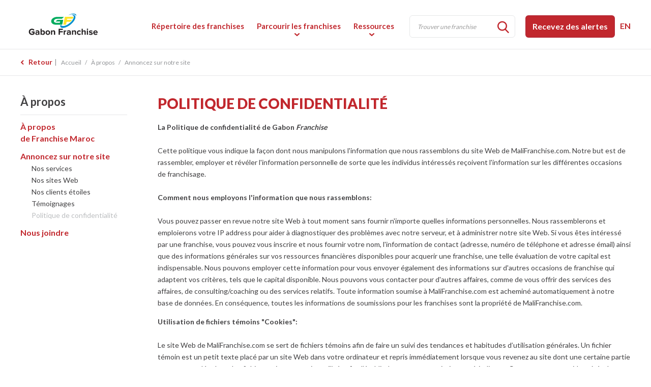

--- FILE ---
content_type: text/html;charset=UTF-8
request_url: https://www.gabonfranchise.com/politique-de-confidentialite/
body_size: 23595
content:
<!doctype html>
<html class="no-js" xml:lang="fr" lang="fr" xmlns:fb="http://ogp.me/ns/fb#">

<head><meta http-equiv="Content-Type" content="text/html; charset=utf-8">
<!-- Global site tag (gtag.js) - Google Analytics -->
<script async src="https://www.googletagmanager.com/gtag/js?id=G-0XH87KTSCL"></script>
<script>
  window.dataLayer = window.dataLayer || [];
  function gtag(){dataLayer.push(arguments);}
  gtag('js', new Date());

  gtag('config', 'G-0XH87KTSCL');
</script>
<link rel="stylesheet" href="https://cdnjs.cloudflare.com/ajax/libs/font-awesome/6.0.0-beta3/css/all.min.css">
<script type="text/javascript" src="https://platform-api.sharethis.com/js/sharethis.js#property=667c97dce6b76a0019b917b3&product=sticky-share-buttons&source=platform" async="async"></script>
<title>Politique de confidentialité | Gabon Franchise</title>

	<meta name="robots" content="index,follow" />
	<meta name="title" content="Politique de confidentialité | Gabon Franchise" />
	

	
	<meta name="viewport" content="width=device-width,initial-scale=1,shrink-to-fit=no">

	<base href="https://www.gabonfranchise.com/" />
	
	<link rel="license" href="conditions-utilisation/" />
	
	

	
			<link rel="canonical" href="https://www.gabonfranchise.com/politique-de-confidentialite/" />
			<meta property="og:url" content="https://www.gabonfranchise.com/politique-de-confidentialite/">
		
	<meta property="og:title" content="Politique de confidentialité | Gabon Franchise">
	
	<meta property="og:site_name" content="Gabon Franchise"/>

	
<link rel=“shortcut icon” href=“myIcon.ico” type=“image/x-icon” />

	
	
		<link rel="image_src" href="https://www.gabonfranchise.com/gx/partage.png" />
	
	<meta property="og:image" content="https://www.gabonfranchise.com/gx/partage.png" />
	<meta property="og:image:type" content="image/jpeg" />
	<meta property="og:image:width" content="1500" />
	<meta property="og:image:height" content="800" />

	
	<link rel="apple-touch-icon" href="gx/apple-touch-icon.png">

	<link rel="stylesheet" href="css/stylesheet.css" media="all" />
	<link rel="stylesheet" href="js/vMenuMobile/jquery.vMenuMobile_v.css" media="all" />
	<link rel="stylesheet" href="css/print.css" media="print" />

	<link href="https://fonts.googleapis.com/css?family=Lato:400,700,900" rel="stylesheet">

	
	<script src="js/modernizr.js"></script>

	
	<script src="//ajax.googleapis.com/ajax/libs/jquery/2.2.2/jquery.min.js"></script>
	<script>window.jQuery || document.write('<script src="js/jquery/jquery-2.2.2.min.js"><\/script>')</script>
</head>
<body class="fr">
<!-- Google Tag Manager (noscript) -->
<noscript><iframe src="https://www.googletagmanager.com/ns.html?id=GTM-NC3GM7X"
height="0" width="0" style="display:none;visibility:hidden"></iframe></noscript>
<!-- End Google Tag Manager (noscript) -->


<a class="passeNav" href="#main">Passer la navigation du site</a>


<div id="conteneurHd" class="conteneurW100">
	<header class="entete conteneur clearfix" role="banner">
		
		<a id="logo" href="https://www.gabonfranchise.com/" title="Accueil">
			<picture>
			    <source type="image/svg+xml" srcset="gx/logo.svg">
			    <img src="gx/logo.png" width="257" height="52" alt="Logo Cameroun Franchise">
			</picture>
		</a>
		<button type="button" class="btnMenuMobile js-toggle-vMenuMobile">
			<span><span></span></span>
		</button>

		
		<nav id="menuSec" role="navigation">
			<ul>
				<li>
					<form id="formRechMot" class="form" role="form" method="post" action="resultats-recherche/" enctype="multipart/form-data">
						<fieldset>
							<button class="button"><i class="icon-ic-loupe"></i></button>
							<input type="text" name="motCle" id="motCle" placeholder="Trouver une franchise" value="" />
						</fieldset>
					</form>
				</li>
				<li>
					
					
					
					<a href="javascript:;" data-src="inc/form/form_infolettre.cfm" data-fancybox data-type="iframe" class="button btn1">Recevez des alertes</a>
				</li>
				<li class="lienLg largeOnly">
					
						<a href="https://www.africafranchiseopportunities.com/" title="English">EN</a>
					
				</li>
			</ul>
		</nav>

		
		<nav id="menu" class="menuPrincipal_nav js-init-vMenuMobile" role="navigation">
			<ul>
				<li class="liHd">
					<picture>
					    <source type="image/svg+xml" srcset="gx/logo.svg">
					    <img src="gx/logo.png" width="257" height="52" alt="Logo Cameroun Franchise">
					</picture>

					<div class="tabDeskOnly">
						

						
						<a href="javascript:;" data-src="inc/form/form_infolettre.cfm" data-fancybox data-type="iframe" class="button btn1">Recevez des alertes</a>

						<form id="formRechMot" class="form" role="form" method="post" action="resultats-recherche/" enctype="multipart/form-data">
							<fieldset>
								<button class="button"><i class="icon-ic-loupe"></i></button>
								<input type="text" name="motCle" id="motCle" placeholder="Trouver une franchise" value="" />
							</fieldset>
						</form>
					</div>
				</li>
				<li class="noDesk"><a href="accueil/">Accueil</a></li>
				<li><a href="repertoire-des-franchises/">R&eacute;pertoire des franchises</a></li>
				<li class="avecSousMenu">
					<a href="parcourir-les-franchises/">Parcourir les franchises</a>
					<ul>
						
						<li><a href="emplacement/">Par emplacement</a></li>
						<li><a href="master-franchise/">Master franchise</a></li>
						
					</ul>
				</li>
				<li class="avecSousMenu">
					<a href="actualites/">Ressources</a>
					<ul>
						
						<li><a href="actualites/">Actualit&eacute;s des franchises</a></li>
						<li><a href="videos/">Vid&eacute;os des franchises</a></li>
						<li><a href="articles/">Articles sur la franchise</a></li>
						<li><a href="experts-franchise/">Experts en Franchise</a></li>
						<li><a href="evenements/">Expositions et &eacute;v&egrave;nements </a></li>
						<li>
						<li><a href="guide-de-la-franchise/">Guide de la franchise </a></li>
						<li>
						    	

							
							<a href="javascript:;" data-src="inc/form/form_infolettre.cfm" data-fancybox data-type="iframe">Infolettre</a>

						</li>
						
						
					</ul>
				</li>
				<li class="avecSousMenu noDesk">
					<a href="a-propos/" class="actif">&Agrave; propos</a>
					<ul>
						
						<li><a href="a-propos/">&Agrave; propos de Côte d'Ivoire Franchise</a></li>
						<li class="avecSousMenu"><a href="annoncez-sur-notre-site/">Annoncez sur notre site</a>
							<ul>
								<li><a href="services/">Nos services</a></li>
								<li><a href="sites-web/">Nos sites Web</a></li>
								<li><a href="clients-etoiles/">Nos clients &eacute;toiles</a></li>
								<li><a href="temoignages/">T&eacute;moignages</a></li>
								<li><a href="politique-de-confidentialite/">Politique de confidentialit&eacute;</a></li>
							</ul>
						</li>
						<li><a href="nous-joindre/">Nous joindre</a></li>
						
					</ul>
				</li>
				<li class="noDesk">
					
						<a href="https://www.africafranchiseopportunities.com/">English</a>
					
				</li>
			</ul>
		</nav>

	</header>
</div>





<div class="contenu_wrap">
	<div id="conteneurBd" class="conteneurW100">

		
		<nav class="filAriane mobOnly" role="navigation">
	<div class="conteneur">
		<ul itemscope itemtype="http://schema.org/BreadcrumbList">
		

			<li itemprop="itemListElement" itemscope itemtype="http://schema.org/ListItem">
				<a href="accueil/" class="back">Retour</a>
			</li>
		
		</ul>
	</div>
</nav>
<nav class="filAriane tabDeskOnly" role="navigation">
	<div class="conteneur">
		<ul itemscope itemtype="http://schema.org/BreadcrumbList">
		
					<li itemprop="itemListElement" itemscope itemtype="http://schema.org/ListItem">
						<a href="accueil/" class="back">Retour</a>
					</li>
				


			<li itemprop="itemListElement" itemscope itemtype="http://schema.org/ListItem">
				<a href="accueil/">Accueil</a>
				<meta itemprop="position" content="1" />
			</li>

			
						<li itemprop="itemListElement" itemscope itemtype="http://schema.org/ListItem">
							<a href="a-propos/">À propos</a>
							<meta itemprop="position" content="2" />
						</li>
						
								<li itemprop="itemListElement" itemscope itemtype="http://schema.org/ListItem">
									<a href="annoncez-sur-notre-site/">Annoncez sur notre site</a>
									<meta itemprop="position" content="3" />
								</li>
								
		</ul>
	</div>
</nav>


		<div class="conteneur">
			
			<main id="main" class="clearfix" role="main">
<div class="txtGen">

	
	<aside id="sidebar" role="complementary" class="deskOnly">
	<h4>À propos</h4>

	<ul>
		
		<li><a href="a-propos/">À propos<br />de Franchise Maroc</a></li>
		<li><a href="annoncez-sur-notre-site/">Annoncez sur notre site</a>
			<ul>
				<li><a href="services/">Nos services</a></li>
				<li><a href="sites-web/">Nos sites Web</a></li>
				<li><a href="clients-etoiles/">Nos clients étoiles</a></li>
				<li><a href="temoignages/">Témoignages</a></li>
				<li><a href="politique-de-confidentialite/" class="actif">Politique de confidentialité</a></li>
			</ul>
		</li>
		<li><a href="nous-joindre/">Nous joindre</a></li>
		
	</ul>
</aside>


	
	<div id="colPrincipale">

		
		<div class="mobTabOnly">

<form id="form_pageAbout" class="form p_lr" role="form" method="post" action="" enctype="multipart/form-data">
	<fieldset>
		<label for="">À propos </label>
		<select name="selectPage" id="selectPage" class="cs-select cs-skin-border" onchange="document.getElementById('form_pageAbout').action=this.value;document.getElementById('form_pageAbout').submit();">
			
				<option data-link="a-propos/" >À propos de Gabon Franchise</option>
			
				<option data-link="annoncez-sur-notre-site/" >Annoncez sur notre site</option>
			
				<option data-link="services/" data-class="opt_p" >Nos services</option>
			
				<option data-link="sites-web/" data-class="opt_p" >Nos sites web</option>
			
				<option data-link="clients-etoiles/" data-class="opt_p" >Nos clients étoiles</option>
			
				<option data-link="temoignages/" data-class="opt_p" >Témoignages</option>
			
				<option data-link="politique-de-confidentialite/" data-class="opt_p cs-selected" selected="selected">Politique de confidentialité</option>
			
				<option data-link="nous-joindre/" >Nous joindre</option>
			
		</select>
	</fieldset>
</form>
</div>

		
		
	<article class="clearfix" role="article">
		<h1>Politique de confidentialité</h1>
		
		<div class="incTinyMce p_lr">
			<div><strong>La Politique de confidentialité de Gabon<em> Franchise</em></strong></div>
<div>
<p><br />Cette politique vous indique la façon dont nous manipulons l'information que nous rassemblons du site Web de MaliFranchise.com. Notre but est de rassembler, employer et révéler l'information personnelle de sorte que les individus intéressés reçoivent l'information sur les différentes occasions de franchisage.<br /><br /><strong>Comment nous employons l'information que nous rassemblons:</strong><br /><br />Vous pouvez passer en revue notre site Web à tout moment sans fournir n'importe quelles informations personnelles. Nous rassemblerons et emploierons votre IP address pour aider à diagnostiquer des problèmes avec notre serveur, et à administrer notre site Web. Si vous êtes intéressé par une franchise, vous pouvez vous inscrire et nous fournir votre nom, l'information de contact (adresse, numéro de téléphone et adresse émail) ainsi que des informations générales sur vos ressources financières disponibles pour acquerir une franchise, une telle évaluation de votre capital est indispensable. Nous pouvons employer cette information pour vous envoyer également des informations sur d'autres occasions de franchise qui adaptent vos critères, tels que le capital disponible. Nous pouvons vous contacter pour d'autres affaires, comme de vous offrir des services des affaires, de consulting/coaching ou des services relatifs. Toute information soumise à MaliFranchise.com est acheminé automatiquement à notre base de données. En conséquence, toutes les informations de soumissions pour les franchises sont la propriété de MaliFranchise.com.</p>
<p><strong>Utilisation de fichiers témoins "Cookies":</strong><br /><br />Le site Web de MaliFranchise.com se sert de fichiers témoins afin de faire un suivi des tendances et habitudes d’utilisation générales. Un fichier témoin est un petit texte placé par un site Web dans votre ordinateur et repris immédiatement lorsque vous revenez au site dont une certaine partie est sauvegardée dans des fichiers qui sont ensuite utilisés afin d’établir des rapports statistiques périodiques. Ces rapports nous aident à évaluer et améliorer nos sites Web en faisant un suivi d’indices généraux tels que le nombre total de visiteurs, le nombre total de pages consultées, les documents les plus populaires du site, etc.<br /><br />La plupart des navigateurs acceptent les fichiers témoins, mais vous pouvez modifier la configuration du vôtre afin qu’il refuse tous ces fichiers ou vous avise lorsqu’un fichier témoin vous est transmis. Toutefois, certaines sections du site Web de Mali Franchise et de ses sites Web affiliés pourraient ne pas bien fonctionner si vous décidez de ne pas accepter les fichiers témoins. Pour obtenir plus de détails sur les fichiers témoins, veuillez voir les instructions d’aide (Help) de votre navigateur.</p>
<p><strong>Comment nous partageons l'information que nous rassemblons:</strong><br /><br />Nous enverrons votre information à tous les franchiseurs choisi. Nous pouvons également partager votre information avec d'autres franchiseurs et fournisseurs de service ainsi ils peuvent fournir des informations sur leurs débouchés et services directement à vous. Si vous ne voulez pas que nous partageons votre information avec ces autres franchiseurs qualifiés, svp ne soumettez pas votre information à ce site Web. En soumettant l'information à nous et en nous demandant de révéler votre information aux franchiseurs, vous acceptez de recevoir les appels téléphoniques et/ou des courriers électroniques au sujet des occasions de franchise même si vous n'êtes pas inscrit à n'importe quel annuaire téléphonique.<br /><br /><strong>Pour entrer en contact avec nous:</strong><br /><br />Si vous avez une question par rapport à cette politique de confidentialité, les pratiques de ce site, ou si vous voulez faire affaire avec nous, SVP contactez-nous à :<br /><br />Mali Franchise<br />6385 Sherbrooke Est Bureau 201<br />Montréal, Québec, Canada<br />H1N 1C4</p>
<p>Téléphone (Montréal): 1 514 664-4668<br />Téléphone (Trois-Rivières): 1 819 840-8017<br />Télécopieur: 1 819 840-8017<br /><a href="mailto:contact@occasionfrancise.ca">contact@gabonfranchise.com</a></p>
<p> </p>
</div>
		</div>
		
		

		
		
	</article>

	</div>

</div>
</main>
		</div>

		
		<div class="contenu_push"></div>
	</div>
</div>




<div id="conteneurFt" class="conteneurW100">
	
	<div id="demandeInfoFt" class="sticky displayN">

		<div class="conteneur p_lr">
			<h3><span class="nbFranchise"></span> franchise(s) sélectionnée(s)</h3>
			
			

			
			<a href="javascript:;" data-src="inc/form/form_demandeInfo.cfm" data-fancybox data-type="iframe" class="button btn2">Compléter la demande</a>
		</div>

	</div>


	<footer id="piedPage" role="contentinfo">

		<div id="ft1">
			<div class="conteneur">
			    <picture class="deskOnly">
				    <source type="image/svg+xml" srcset="gx/m/logo-ft.svg">
				    <img src="gx/m/logo-ft.png" width="257" height="52" alt="Logo Cameroun Franchise">
				</picture>

			    <ul class="liRs">
					<li><a href="https://www.facebook.com/gabonfranchise/" target="_blank" title="Visitez notre page Facebook"><span class="icRs ic-facebook"></span></a></li>
					<li><a href="https://www.youtube.com/@franchiseperformancenetwor8581" target="_blank" title="Visitez notre page YouTube"><span class="icRs ic-youtube"></span></a></li>
					<li><a href="https://www.linkedin.com/company/afriquefranchise/" target="_blank" title="Visitez notre page Linkedin"><span class="icRs ic-linkedin"></span></a></li>
					
				</ul>

				
				
				
				<a href="javascript:;" data-src="inc/form/form_infolettre.cfm" data-fancybox data-type="iframe" class="button btn2 btnInfolettre">M'inscrire &agrave; l'infolettre</a>

			    
			</div>
		</div>
		<div id="ft2" class="deskOnly">
			<div class="conteneur">
				<div class="colFt">
					<ul class="menuFt">
						<li class="noFleche"><a href="repertoire-des-franchises/"><strong>R&eacute;pertoire des franchises</strong></a></li>
					</ul>

					<ul class="menuFt">
						
						<li class="noFleche"><a href="parcourir-les-franchises/"><strong>Parcourir les franchises</strong></a></li>
						<li><a href="emplacement/">Par emplacement</a></li>
						<li><a href="master-franchise/">Master franchise</a></li>
						
					</ul>
				</div>
				<div class="colFt">
					<ul class="menuFt">
						
						<li class="noFleche"><a href="actualites/"><strong>Ressources</strong></a></li>
						<li><a href="actualites/">Actualit&eacute;s des franchises</a></li>
						<li><a href="videos/">Vid&eacute;os des franchises</a></li>
						<li><a href="articles/">Articles sur la franchise</a></li>
						<li><a href="experts-franchise/">Experts en Franchise</a></li>
						<li><a href="evenements/">Expositions et &eacute;v&egrave;nements</a></li>
						<li>
							

							
							<a href="javascript:;" data-src="inc/form/form_infolettre.cfm" data-fancybox data-type="iframe">Infolettre</a>
						</li>
						
						
					</ul>
				</div>
				<div class="colFt">
					<ul class="menuFt">
						
						<li class="noFleche"><a href="a-propos/"><strong>&Agrave; propos de nous</strong></a></li>
						<li><a href="a-propos/">&Agrave; propos de Côte d'Ivoire Franchise</a></li>
						<li><a href="annoncez-sur-notre-site/">Annoncez sur notre site</a>
							<ul>
								<li><a href="services/">Nos services</a>
								<li><a href="sites-web/">Nos sites Web</a>
								<li><a href="clients-etoiles/">Nos clients &eacute;toiles</a>
								<li><a href="temoignages/">T&eacute;moignages</a>
								<li><a href="politique-de-confidentialite/">Politique de confidentialit&eacute;</a></li>
							</ul>
						</li>
						<li><a href="nous-joindre/">Nous joindre</a></li>
						
					</ul>
				</div>

				<div class="colFt2">
					
						<address itemscope itemtype="http://schema.org/Organization">
							<p itemprop="name"><strong>Nous joindre</strong></p>
              <img src="gx/FranchisePerformance_transparent_complet_fr_petit.png" width="196" height="70" alt="Logo Cameroun Franchise">
							<p itemprop="address" itemscope itemtype="http://schema.org/PostalAddress">
								<p>Téléphone (sans frais): 1-844-442-1075<br /><a href="mailto:contact@gabonfranchise.com">contact@gabonfranchise.com</a></p>
							</p>
						</address>
					
				</div>
			</div>
		</div>
		<div id="ft3">
			<div class="conteneur">
				<small class="copyrights">
					<a href="conditions-utilisation/">&copy; 2026 Gabon Franchise Tous droits r&eacute;serv&eacute;s.</a>
				</small>

				<nav id="menuPied" role="navigation">
					<ul>
						<li><a href="accueil/">Accueil</a></li>
						<li><a href="conditions-utilisation/">Conditions d'utilisation</a></li>
						<li><a href="plan-du-site/">Plan du site</a></li>
						
					</ul>
				</nav>
			</div>
		</div>

	</footer>
</div>




<script>
	var p = '05_250';	
	var l = 'fr';
	
	var investissementMin = '0';
	var investissementMax = '1000000';
	var investissementIntervalle = '5000';

	
		var newMontantInvest = 0;
	
</script>



<script>
	// Placeholder.js
	if (! Modernizr.input.placeholder) {
    	$.getScript("js/placeholders.min.js");
  }
</script>




<script src="js/picturefill.min.js"></script>


<script src="js/jquery.touchSwipe.min.js"></script>

<script src="js/vMenuMobile/jquery.vMenuMobile.js"></script>


<script src="js/jquery.matchHeight.js" type="text/javascript"></script>



	<link rel="stylesheet" type="text/css" href="js/selectInspiration/cs-select.css" />
	<link rel="stylesheet" type="text/css" href="js/selectInspiration/cs-skin-border.css" />
	<script src="js/selectInspiration/classie.js"></script>
	<script src="js/selectInspiration/selectFx.js"></script>


	<link rel="stylesheet" href="js/slider/nouislider.css" media="screen">
	<script type="text/javascript" src="js/slider/nouislider.min.js"></script>
	<script type="text/javascript" src="js/slider/wNumb.js"></script>






<link rel="stylesheet" type="text/css" href="js/fancybox-v3/dist/jquery.fancybox.min.css">
<script src="js/fancybox-v3/dist/jquery.fancybox.min.js"></script>





<script type="text/javascript" src="js/doubletaptogo.min.js"></script>


<script src="js/main.js"></script>




	<script async>var addthis_config = {ui_language: "fr"};</script>
	<script async src="//s7.addthis.com/js/300/addthis_widget.js#pubid=ra-58d54d7bf99a57ae"></script>



<script type="text/javascript">
$(function(){
	/* - - - AJOUT DEMANDE INFORMATION - - - */
	$("ul.liItem").on("click", ".bouton", function() {

		var TheID = $(this).attr("data-id");

		if ($(this).hasClass('checked')) {			
			$(this).removeClass('checked').addClass('defaut');
			$(this).children('span').html('Add to request');
			//call de la fonction pour mettre la liste en session
			//console.log('retirer= '+TheID);
			appelerAjaxAjoutDemandeInfo(TheID,action='retirer');

		}else{
			$(this).removeClass('defaut').addClass('checked');
			$(this).children('span').html('Request added');
			//call de la fonction pour mettre la liste en session
			//console.log('ajouter= '+TheID);
			appelerAjaxAjoutDemandeInfo(TheID,action='ajouter');
		}
	});


	//AJOUT DEMANDE INFORMATION - DE LA PAGE DETAIL
	$("#detailFranchise .demande, #demandeInfoFtDetail .demande").on("click", /*".demande",*/ function() {

		if($(this).attr("data-id") != ""){
			var TheID = $(this).attr("data-id");			
			appelerAjaxAjoutDemandeInfo(TheID,action='ajouter');
		}
	});
function verifyProcedure() {
    document.getElementById("submitForm").disabled = false;
    var contentUrl = 'limit.cfm' 
    var dialog1 = $("<div>").dialog({
      autoOpen: false,
      modal: true,
      close: function (e, ui) { $(this).remove(); },
      buttons: { "Ok": function () { $(this).dialog("close"); } }
    });
    dialog1.load(contentUrl).dialog('open');
}

    function appelerAjaxAjoutDemandeInfo(TheID,action){
    
		$.ajax({
	        url: "inc/ajax/ajaxAjoutDemandeInfo.cfm?TheID=" + TheID + "&action=" + action,
	        type : 'GET',
	        contentType: "text/plain",
	  		success: function(result){
//console.log(result);

			$("h4 span").html(result);

	  		if (result == 0) {
				$("#demandeInfoFt").slideUp();
				$("#demandeInfoFtDetail").slideDown();
			}else{
				$("#demandeInfoFt").slideDown();
				$("#demandeInfoFt span.nbFranchise").html(result);

				$("#demandeInfoFtDetail").slideUp();
			}


			if (p == "02_001") {
				$.fancybox.open({
					src : 'inc/form/form_demandeInfo.cfm',
					type : 'iframe',
					clickSlide : false,
					idleTime : false,
					iframe : {
						css : {
							width : '600px'
						}
					},
					afterClose : function() {window.location.reload();}
				});
			}
	     
	    }});

	};
});
</script>

</body>
</html>


--- FILE ---
content_type: text/css
request_url: https://www.gabonfranchise.com/css/stylesheet.css
body_size: 72042
content:
/*--------------------------------------------------------------------------------------- */
/* Polices locales via font-face */
/*--------------------------------------------------------------------------------------- */
@font-face {
  font-family: 'icomoon';
  src:  url('../fonts/icomoon.eot?z6mpv');
  src:  url('../fonts/icomoon.eot?z6mpv#iefix') format('embedded-opentype'),
    url('../fonts/icomoon.ttf?z6mpv') format('truetype'),
    url('../fonts/icomoon.woff?z6mpv') format('woff'),
    url('../fonts/icomoon.svg?z6mpv#icomoon') format('svg');
  font-weight: normal;
  font-style: normal;
}

/*--------------------------------------------------------------------------------------- */
/* Style Reset - Normalize */
/*--------------------------------------------------------------------------------------- */
/*! normalize.css v1.1.0 | MIT License | git.io/normalize */abbr,address,article,aside,audio,b,blockquote,body,canvas,caption,cite,code,dd,del,details,dfn,div,dl,dt,em,fieldset,figcaption,figure,footer,form,h1,h2,h3,h4,h5,h6,header,picture,html,i,iframe,img,ins,kbd,label,legend,li,main,mark,menu,nav,object,ol,p,pre,q,samp,section,small,span,strong,sub,summary,sup,table,tbody,td,tfoot,th,thead,time,tr,ul,var,video{margin:0;padding:0;border:0;outline:0;font-size:100%;vertical-align:baseline;background:0 0}a{margin:0;padding:0;font-size:100%;vertical-align:baseline;background:0 0}article,aside,details,figcaption,figure,footer,header,picture,main,nav,section,summary,iframe{display:block}address,caption,cite,code,dfn,th,var{font-style:normal;font-weight:400}caption,th{text-align:left}a:active,embed,object{outline:0}audio,canvas,video{vertical-align:middle;display:inline-block;*display:inline;*zoom:1}audio:not([controls]){display:none;height:0}[hidden]{display:none}html{font-size:100%;-webkit-text-size-adjust:100%;-ms-text-size-adjust:100%}button,html,input,select,textarea{font-family:sans-serif}body{margin:0}a:focus,button:focus{outline:thin dotted}abbr[title]{border:0;text-decoration: none}b,strong{font-weight:700}dfn{font-style:italic}hr{-moz-box-sizing:content-box;box-sizing:content-box;display:block;height:0;padding:0;border:0}mark{background:#ff0;color:#000}p,pre{margin:0 0 1em}code,kbd,pre,samp{font-family:monospace,serif;_font-family:'courier new',monospace;font-size:1em}pre{white-space:pre;white-space:pre-wrap;word-wrap:break-word}q{quotes:none}q:after,q:before{content:'';content:none}small{font-size:100%}sub,sup{font-size:75%;line-height:0;position:relative;vertical-align:baseline}sup{top:-.5em}sub{bottom:-.25em}nav ol,nav ul{list-style:none;list-style-image:none;margin:0}img{border:0;-ms-interpolation-mode:bicubic}svg:not(:root){overflow:hidden}figure,form{margin:0}fieldset{border:0;margin:0;padding:0}legend{border:0;padding:0;white-space:normal;*margin-left:-7px}button,input,select,textarea{font-size:100%;margin:0;vertical-align:baseline;*vertical-align:middle}button,input{line-height:normal}button,select{text-transform:none}button,html input[type=button],input[type=reset],input[type=submit]{-webkit-appearance:button;cursor:pointer;*overflow:visible}button{padding:0;border:0 none;-moz-box-sizing:content-box;-webkit-box-sizing:content-box;box-sizing:content-box}button[disabled],html input[disabled]{cursor:default}input[type=checkbox],input[type=radio]{box-sizing:border-box;padding:0;*height:13px;*width:13px}input[type=search]{-webkit-appearance:textfield;-moz-box-sizing:content-box;-webkit-box-sizing:content-box;box-sizing:content-box}input[type=search]::-webkit-search-cancel-button,input[type=search]::-webkit-search-decoration{-webkit-appearance:none}button::-moz-focus-inner,input::-moz-focus-inner{border:0;padding:0}textarea{overflow:auto;vertical-align:top}table{border-collapse:collapse;border-spacing:0}


/*--------------------------------------------------------------------------------------- */
/* Styles generaux */
/*--------------------------------------------------------------------------------------- */

/* - - - - - Box-model - - - - - */
*, *:before, *:after{-webkit-box-sizing: border-box !important; -moz-box-sizing: border-box !important;	box-sizing: border-box !important;}

td, th { vertical-align:top; }
hr{ margin: 1em 0; border-top: 1px solid #ccc; }
img{ display:block; vertical-align: middle; }
/*blockquote{ font-style:italic;}*/
blockquote p{margin-bottom:0.5em;}
cite{float: right; font-weight:bold;}
q{ font-style:italic; }

/* Methode de clear float */
.clear{ clear:both; }
.clearfix:after{ visibility:hidden; display:block; font-size:0; content:'.'; clear:both; height:0; }

/* Cacher pour les lecteurs d'ecrans et navigateurs */
.hidden, .champCache{ display: none !important; visibility: hidden; }

/* Passe la navigation, pour screen reader */
.passeNav { position: absolute; left: -10000px; top: auto; width: 1px; height: 1px; overflow: hidden; }

/* Correction pour AddThis */
#_atssh{ top:0; }

.transformCenter {-ms-transform: translate(-50%,0); -webkit-transform: translate(-50%,0); transform: translate(-50%,0);}
.transformMiddle {-ms-transform: translate(0,-50%); -webkit-transform: translate(0,-50%); transform: translate(0,-50%);}
.boxShadow {-webkit-box-shadow: 2px 2px 7px 0px rgba(0, 0, 0, 0.2); -moz-box-shadow:2px 2px 7px 0px rgba(0, 0, 0, 0.2);	box-shadow:2px 2px 7px 0px rgba(0, 0, 0, 0.2);}
.p_lr {padding:0 20px;}
.displayN {display: none;}

.cs-select {display: none;}/*empeche le glitch au refresh*/

.mobOnly, .mobTabOnly {display: block !important;}
.tabDeskOnly, .deskOnly, .largeOnly {display: none !important;}

@media only screen and (min-width:767px) {
	.mobOnly {display: none !important;}
	.tabDeskOnly {display:block !important;}
}

@media only screen and (min-width:1023px) {
	.mobTabOnly {display: none !important;}
	.deskOnly {display: block !important;}
}

@media only screen and (min-width:1200px) {
	.p_lr {padding:0;}
	.noDesk {display: none !important;}
	.largeOnly {display: block !important;}
}

/* Body et HTML
--------------------------------------------------------------------------------------- */
body{font:400 14px/23px 'lato', Arial, Helvetica, sans-serif; color:#414042; background:#fff;}

/* Si on veut un sticky footer */
html, body {height: 100%;}

/* Conteneurs
--------------------------------------------------------------------------------------- */
.conteneurW100 {position:relative; min-width:320px; width: 100%;}
	.conteneur {position:relative; width:100%; height: 100%; max-width:1200px; margin:0 auto;}


main{min-height:300px; padding-bottom: 40px;}


/* Titres
--------------------------------------------------------------------------------------- */
h1, span.h1{ font:900 20px/1em 'lato', Arial, Helvetica, sans-serif; color:#c1272d; text-transform:uppercase; margin-bottom:.9em; padding:0 20px;}
h2{ font:700 20px/1em 'lato', Arial, Helvetica, sans-serif; color:#c1272d; margin:0 0 0.850em 0; }
h3{ font:700 18px/1em 'lato', Arial, Helvetica, sans-serif; color:#c1272d; margin:0 0 0.778em 0; }

@media only screen and (min-width:767px) {
	h1, span.h1{ font-size:24px; margin:0 0 0.7em 0;}
	h2{ font-size:24px; margin:0 0 0.458em 0;}
	h3{ font-size:22px; margin:0 0 0.591em 0;}
	h4{ font:700 22px/1em 'lato', Arial, Helvetica, sans-serif; color:#414042; margin:0 0 0.778em 0; }
}

@media only screen and (min-width:1023px) {
	h1, span.h1{ font-size:28px; margin:0 0 .75em 0;}
	h2{ font-size:24px;}
	h3{ font-size:22px;}
}

@media only screen and (min-width:1200px) {
	h1, span.h1{ padding: 0; }
}

/* Hyperliens
--------------------------------------------------------------------------------------- */
a, a strong{color:#c1272d; text-decoration:none; -webkit-transition: all 0.15s linear 0s; transition: all 0.15s linear 0s;}
a:hover, a:focus, a:active { color:#F4646F !important; outline:none; }


/* Textes et CMS
--------------------------------------------------------------------------------------- */
.incTinyMce {padding-bottom: 6px;}
.incTinyMce a{ text-decoration:underline; }
.incTinyMce abbr[title]{border-bottom:1px dotted; }
.incTinyMce img{ max-width:100%; max-height: 100%;}

/* - - - Listes - - - */
.incTinyMce ul, .incTinyMce ol{ margin-bottom:1em; overflow:hidden; }
.incTinyMce ul li{position: relative; list-style: none; margin:0 0 6px 16px; }
.incTinyMce ul li:before {position: absolute; left:-14px; top:9px; content: ''; width:6px; height:6px; border-radius:6px; background: #2a6299;}
.incTinyMce ul ul, .incTinyMce ol ol{margin-top: 0.4em;}
.incTinyMce ol li{ margin-left:20px; }
.incTinyMce ol ol > li{ list-style:lower-alpha; }

.incTinyMce ul.noBullet li {margin: 0;}
.incTinyMce ul.noBullet li:before {display: none;}
.form .colCheckbox ul.noBullet li label, .form .colCheckbox ul.noBullet li input[type=checkbox] {width: auto !important;}

/* Liste incrementale stylable */
.incTinyMce ol {counter-reset: bullet; list-style-type: none;}
.incTinyMce ol li{ position:relative; margin-left:30px; }
.incTinyMce ol li:before {position:absolute; top:0; left:-30px; counter-increment: bullet; content: counters(bullet,".") ".";}


/* - - - Image en float - - - */
.imgContenu {margin:2em auto;}

.intro{font:700 italic 1.143em/1.375em 'lato';/*16-22/14*/ color:#939598;}
.note{ font-size:11px; line-height: 1.5em; }
.vide{font:bold 18px/25px Arial, Helvetica, sans-serif; color:#000; text-align:center; padding:50px 0;}

/* Points de suspension a la fin de la fonction couperTexte */
.hellip{font-size:0.9em; color:#149fd9; white-space:nowrap;}

/* - - - Responsive video - - - */
.videoConteneur{ max-width:930px; margin:2em auto; }
.video{position: relative; height: 0; overflow: hidden; padding-bottom: 56.25%; /* Ratio 16/9 */ padding-top: 30px; /* Hauteur des controles */}
.video iframe, .video object, .video embed {position: absolute; top: 0; left: 0; width: 100%; height: 100%;}

/* - - - Style par défaut d'un tableau - - - */
.incTinyMce table{border: 1px solid rgba(22,84,144,.3); border-top: 0; margin-bottom: 1em; border-collapse: separate;}
#detailFranchise #colPrincipale.incTinyMce table {max-width:100%; border-top:1px solid rgba(22,84,144,.3);}
.incTinyMce tbody {display: table; width: 100%; padding:0 20px 20px 20px;}
.incTinyMce table caption{display:block; font:400 24px "lato", Arial, Helvetica, sans-serif; border-top: 1px solid rgba(22,84,144,.3); border-bottom: 0; padding:20px 20px 0 20px;}
.incTinyMce table caption strong {font-weight: 700; color:#c1272d;}
.incTinyMce table th{font:700 16px 'lato';}
.incTinyMce table td, .incTinyMce table th{min-width: 50px; padding:20px 0 15px 0; border-bottom: 1px solid rgba(0,0,0,.1);}
/*.incTinyMce table tr:nth-child(even){ background: #eee; }*/

.incTinyMce table.noCaption {border-top: 1px solid rgba(22,84,144,.3);}
.incTinyMce table.noCaption th.tiBleu {color:#c1272d;}
.incTinyMce table.noCaption th.p_l {padding-left: 20px;}
.incTinyMce table.noCaption td {text-align: right;}

@media only screen and (min-width:767px) {
	.intro{font-size: 1.286em;/*18/14*/ line-height: 1.611em;/*18/29*/}
}


/*--------------------------------------------------------------------------------------- */
/* En-tete */
/*--------------------------------------------------------------------------------------- */
#conteneurHd {}
	.entete{position: relative; height:54px; border: 1px solid #e6e7e8; background: #fff;}
		#logo{position:absolute; top:2px; left:10px; display:block;}
			#logo img {width: 195px;}

.enteteFixe #conteneurHd {position: fixed; top: 0; left: 0; right: 0; z-index: 999;}
.enteteFixe #conteneurBd {padding-top:54px;}

@media only screen and (min-width:767px) {
	.entete{height:80px;}
		#logo{top:15px; left:20px;}

	.enteteFixe #conteneurBd {padding-top:80px;}
}

@media only screen and (min-width:1023px) {
	#conteneurHd {border-bottom: 1px solid #e6e7e8;}
		.entete{height:96px; border:0;}
			#logo{top:20px; left:16px;}
				#logo img {width: 247px; margin-top: 3px;}
}


/* Code pour le Sticky footer */
.contenu_wrap {min-height: 100%; height: auto !important; height: 100%; margin: 0 auto -182px;}
#conteneurFt, .contenu_push {height:182px;}
#conteneurFt {position: relative; z-index: 101;}


/* Menu principal
--------------------------------------------------------------------------------------- */
.menuPrincipal_nav > ul {float:right; margin-top:40px; display: none;}
.menuPrincipal_nav > ul > li {float:left;position: relative;}
.menuPrincipal_nav > ul > li > a {display:block; font:700 1.071em/1.6em 'lato', Arial, Helvetica, sans-serif;/*15/14*/ color: #c1272d; padding:0 0 33px 0; margin-left:25px;}
.menuPrincipal_nav > ul > li:first-child a{ margin-left:0; }
.menuPrincipal_nav > ul > li > ul {display: none; position: absolute; left:24px; top:56px; width:281px; padding:13px 0 23px 0; border:1px solid #e6e7e8; background:#fff; z-index: 110;}
.menuPrincipal_nav > ul > li > ul > li {position: relative;}
.menuPrincipal_nav > ul > li > ul > li > a {font-size: 14px; color: #c1272d; font-weight: 700; padding:10px 30px 0 30px;}

.menuPrincipal_nav > ul > li:hover > ul {display: block;}
.menuPrincipal_nav > ul > li:hover > ul > li:hover > ul {display: block;}

.menuPrincipal_nav a {display: block; padding: 10px; font-size: 12px; color: #fff; text-decoration: none; position: relative;}

.menuPrincipal_nav a:hover, .menuPrincipal_nav a:focus, .menuPrincipal_nav a:active{color:#F4646F;}
#menu a:focus, #menu a:active {margin-top:1px;}


/* Flèche du sous-menu bureau */
.menuPrincipal_nav .avecSousMenu > a:before {position: absolute; bottom:22px; left: 50%; content: ","; font: 400 15px/12px "guifx"; color: #c1272d; margin-left:-10px;}

.liHd {display:none; height:56px; border:1px solid #e6e7e8; background: #fff;}
	.liHd img {max-width: 195px; margin:0 0 0 10px;}

#menuSec {display: none;}

@media only screen and (min-width:767px) {
	.liHd {height: 80px;}
		.liHd form {float: right; margin:20px 10px 0 0;}
		.liHd img {float:left; max-width: 195px; margin:15px 0 0 20px;}
		.liHd .btn1 {float: right; margin:20px 100px 0 0;}
		.liHd .btn1:active {margin-top: 16px !important;}

	#menuSec {display:block; float: right; margin: 20px 100px 0 0;}
	#menuSec li {float:left;}
	#menuSec form fieldset, .liHd form fieldset {position: relative;}
	#menuSec input[type=text], .liHd form input[type=text] {position:relative; max-width:208px; line-height: 40px; padding:0 51px 0 15px; border:2px solid #B72934; border-radius: 6px; -webkit-transition:border linear 0.3s; transition:border linear 0.3s;}
	#menuSec form #motCle:focus, .liHd form #motCle:focus { border:2px solid #01acf3; }
	#menuSec form button, .liHd form button {position: absolute; right: 0; top:0; width: 45px; height: 100%; margin:0; background:none; z-index: 10;}
	#menuSec form button i, .liHd form button i {float:right; font-size:24px; color:#c1272d; margin-top: -2px;}
	#menuSec .btn1 {margin: 0 0 0 10px;}
}

@media only screen and (min-width:1023px) {
	.liHd {display:block; height: 96px;}
		.liHd form {margin:30px 10px 0 0;}
		.liHd img {max-width: 247px; margin-top: 20px;}
		.liHd .btn1 {margin: 30px 120px 0 0;}
		.liHd .btn1:active {margin-top: 31px !important;}

	#menuSec {margin: 30px 120px 0 0;}
	#menuSec li.lienLg a {font:700 1.143em/42px 'lato', Arial, Helvetica, sans-serif; color: #c1272d; margin-left: 10px;}
}

@media only screen and (min-width:1200px) {
	.menuPrincipal_nav > ul {display: block;}
	.liHd {display: none;}

	#menuSec {margin:30px 0 0 30px;}
	#menuSec input[type=text] {height:44px; line-height: 44px; border-width: 1px; border-color:#e6e7e8;}
	#menuSec form #motCle:focus{ border: 1px solid #01acf3; }
	#menuSec .btn1 {margin: 0 0 0 20px;}
}



/*--------------------------------------------------------------------------------------- */
/* Contenu principal */
/*--------------------------------------------------------------------------------------- */
@media only screen and (min-width:1023px) {
	#colPrincipale{float:left; width: 66.167%; max-width: 794px; margin-right: 1.667%;}
	#colPrincipale.w100 {width: 100%; max-width: 100%; margin: 0;}

	#colDroite {float: right; width: 32.167%; max-width: 386px;}
}


/* Fil d'Ariane
--------------------------------------------------------------------------------------- */
.filAriane {font:400 12px/1em 'lato', Arial, Helvetica, sans-serif; color:#939598; border-bottom: 1px solid #e6e7e8; margin-bottom:20px; padding:19px;}
.filAriane.noMarginB {margin-bottom: 0;}

.filAriane li{ display:inline; margin-right:2px; }
.filAriane li:before{content:'/'; margin-right:2px;}

.filAriane li:first-child {margin-right: 2px;}
.filAriane li:first-child:before{ display:none; }

.filAriane a{ color:#939598; }
.filAriane a:hover, .filAriane a:focus, .filAriane a:active{ color:#939598; }

.filAriane a.back {font-size:14px; font-weight:700; color:#c1272d;}
.filAriane a.back:before {content: "\f053"; font:400 10px 'icomoon'; margin-right: 8px;}

.filAriane li:first-child + li:before {content:"|"; font-size: 14px; color:#939598;}

.filAriane li:last-child{ color:#939598; }
.filAriane li:last-child:before{ color:#939598; }

@media only screen and (min-width:1023px) {
	.filAriane {margin-bottom: 40px;}
	.filAriane li{ display:inline; margin-right:5px; }
	.filAriane li:before{content:'/'; margin-right:6px;}
}


/* 00_888 : Plan du site
--------------------------------------------------------------------------------------- */
#plan ul{ list-style:none; }
#plan > ul > li{ margin-bottom:1em; }
#plan ul ul{ margin-left:1em; }


/* 01_100 : ACCUEIL
--------------------------------------------------------------------------------------- */
.pAccueil h1, .pAccueil h2{font:900 1.714em/1em 'lato', Arial, Helvetica, sans-serif;/*24/14*/ color:#fff; text-transform: uppercase; margin:0 0 0.556em 0;/*20/36*/}

@media only screen and (min-width:767px) {
	.pAccueil h1, .pAccueil h2{font:900 2.571em/1em 'lato', Arial, Helvetica, sans-serif;/*36/14*/}
	.pAccueil h1 {padding: 0;}
}


/*BANNIERE ACCUEIL*/
#conteneurBanniereAcc {min-height: 264px;}
	.responsive {display: none;}/*empeche le glitch au refresh de la page*/
	.responsive.slick-dotted.slick-slider {margin: 0;}
		.responsive .conteneur {position: absolute; top:0; left:50%; height: 100%;}
			.slideTxt {position: absolute; left:50%; bottom:17px; width: 100%; max-width: 600px; text-align: center; padding:0 20px;}
				.slideTxt h4 {font:900 1.714em/1em 'lato', Arial, Helvetica, sans-serif;/*24-14*/ color:#fff; text-transform: uppercase; text-shadow: -1px 3px 6px rgba(0, 0, 0, 0.35); margin:0 0 4px 0;}
				.slideTxt p {font: 400 1em/1em 'lato', Arial, Helvetica, sans-serif;/*14-14*/ color:#fff; margin:0; text-shadow: -1px 3px 6px rgba(0, 0, 0, 0.35);}

		.responsive .slick-slide img {position:relative; left:50%; height: 264px; z-index: 0}
		.responsive .slick-slide:before {content:'';position: absolute; left: 0; top:0; width: 100%; height:100%; background: rgba(0,0,0,.3); z-index:10;}
		.responsive .slick-slide .conteneur.transformCenter {z-index: 20;}

		.responsive .slick-dots {position: absolute; top:calc(100% / 2.5); right:8px; width:20px; margin:0; z-index: 20;}
			.responsive .slick-dots li, .responsive .slick-dots li button {display:block; width:20px; height:15px; margin:5px 0;}
			.responsive .slick-dots li {margin:0;}
			.responsive .slick-dots li button:before {font-size: 8px; color:#c1272d; opacity: 1;}

			.responsive .slick-dots li.slick-active button:before {color: #fff;}
			.responsive .slick-dots li button:hover:before {color:#F4646F;}


@media only screen and (min-width:767px) {
	#conteneurBanniereAcc {min-height: 406px;}
		.slideTxt {bottom:38px; padding: 0;}
		.slideTxt h4 {font:900 2.929em/1em 'lato', Arial, Helvetica, sans-serif;/*41-14*/ margin:0 0 19px 0;}
		.slideTxt p {font: 400 1.143em/1em 'lato', Arial, Helvetica, sans-serif;/*16-14*/}
		.responsive .slick-slide img {height:406px;}
		.responsive .slick-dots li button:before {font-size: 10px; }
}

@media only screen and (min-width:1023px) {
	#conteneurBanniereAcc {min-height: 584px;}
		.responsive .slick-slide img {height:100%;}
		.slideTxt {bottom:46px;}
		.responsive .slick-dots li, .responsive .slick-dots li button {margin: 0;}
}


/*RECHERCHE*/
#conteneurRech {background: #FF3B4A;}
	#conteneurRech .conteneur {position: relative; border: 1px solid #F4646F; border-bottom: 0;}

	#formRecherche {height: 100%;}
	#formRecherche fieldset {position:relative; display:block; float: left; width: 100%; height: 100%; padding:30px 20px; border-bottom: 1px solid #F4646F;}
	#formRecherche fieldset label {float:left; width: 65px; font:700 16px 'lato'; color: #fff; margin:0 22px 0 0;}

		/*liste region/ville - secteur*/
		.cs-skin-border ul li.optTitre span {padding: 2px 20px;}
		/*.cs-optgroup > span {font-weight: 700; padding: 2px 20px !important;}
			.cs-skin-border ul li span { padding:5px 20px 2px 20px;}*/

			.cs-optgroup > span, .optGroup span {font-weight: 700; padding: 2px 20px !important;}
				.cs-skin-border ul li span { padding:5px 20px 2px 40px;}

		.cs-placeholder {text-overflow:ellipsis;white-space: nowrap;}
		.cs-selected span {color:#fff; background: #c1272d;}



	/*slider investissement*/
	#formRecherche fieldset.colRech3 {padding-top: 46px;}
		#formRecherche fieldset.colRech3 .wrapValue {display:block; color:#fff; text-align: center; margin-top: -43px;}
			#formRecherche fieldset.colRech3 #slider-tooltips-value {font-size: 20px; font-weight: 700;}

			#formRecherche .noUi-horizontal {height: 4px; margin-top: 0;}
			#formRecherche .noUi-target {border-radius: 1px;}
			#formRecherche .noUi-horizontal .noUi-handle {top:-9px; width: 20px; height:20px; background: #fff;}
			#formRecherche .noUi-handle {border-color: #dd5244; cursor:pointer;}
			#formRecherche .noUi-handle:hover {border-color: #c1272d;}

	/*bouton submit*/
	#formRecherche fieldset.btnSubmit {width: 100%; text-align: center; border:0; margin:0; padding: 30px 0;}
		#formRecherche fieldset.btnSubmit .btn2 {margin: 0 auto;}

/*recherche general - non page accueil*/
#conteneurRech.gen .coin {display: none;}

@media only screen and (min-width:767px) {
	#conteneurRech .conteneur {display:table; top:0; height: 100%; background:#FF3B4A;}

		#formRecherche fieldset {width:33.333%; height:123px; padding:45px 20px 47px 20px; border-bottom:0; border-right: 1px solid #F4646F;}
		#formRecherche fieldset label {width: auto; font:700 20px 'lato'; margin-right: 15px;}

		#formRecherche fieldset.colRech3 {font-size: 13px; border-right: 0;}
		#formRecherche fieldset.colRech3 .wrapValue {font-size: 12px;}
		#formRecherche .noUi-horizontal {height: 4px; margin-top:21px;}

		#formRecherche fieldset.btnSubmit {min-width: inherit; width: 100%; max-width: 100%; height: auto; padding: 22px 0; border-top: 1px solid #F4646F;}
}

@media only screen and (min-width:799px) {
	#formRecherche fieldset.colRech3 .wrapValue {font-size: 13px;}
}

@media only screen and (min-width:1023px) {
	#conteneurRech {height: 103px;}
		#conteneurRech .conteneur {display:inherit; top:-20px; height: 143px;}
		#conteneurRech .conteneur .coin {position: absolute; right:-8px; bottom: 0; width: 8px; height: 20px; background: url(../gx/m/vi-coin-rech.png) 0 0 no-repeat;}

		#formRecherche fieldset {width:28%; max-width: 336px; height: 100%; padding:58px 20px 0 20px;}
		#formRecherche fieldset label {margin-right: 22px;}

		#formRecherche fieldset.colRech3 {font-size: 13px; border-right: 1px solid #F4646F;}
		#formRecherche .noUi-horizontal {height: 4px; margin-top: 34px;}

		#formRecherche fieldset.btnSubmit {width:15.8333%; max-width: 190px; padding: 48px 20px 0 20px; border:0;}

	/*recherche general - non page accueil*/
	#conteneurRech.gen .conteneur {top:0; height: 103px;}
	#conteneurRech.gen #formRecherche fieldset {padding-top: 43px;}
	#conteneurRech.gen #formRecherche .noUi-horizontal {margin-top: 21px;}
	#conteneurRech.gen #formRecherche fieldset.btnSubmit {padding-top: 30px;}

}


/*PUB & LOGOS FRANCHISES ACC*/
#conteneurFranchiseAcc {padding: 30px 0 40px 0;}
	#conteneurFranchiseAcc h2 {font-size:24px; color:#c1272d; text-align: center;}

	#pub {display:table; width:100%; text-align: center; margin-bottom:30px; padding: 0 10px;}
		#pub img {display:inline-block; width: 100%; margin-bottom: 10px; border:1px solid rgba(22,84,144,.3);}

	ul.liLogo {margin:0 auto; padding:0 20px;}
	ul.liLogo li {display:block; float: left; width:47.133%; height:118px; margin:0 5.333% 5.333% 0;
		border:1px solid rgba(22,84,144,.3); background: #fff;
		-webkit-box-shadow: 2px 2px 7px 0px rgba(0, 0, 0, 0.1);
		-moz-box-shadow:    2px 2px 7px 0px rgba(0, 0, 0, 0.1);
		box-shadow:         2px 2px 7px 0px rgba(0, 0, 0, 0.1);
	}
	ul.liLogo li:nth-of-type(2n) {margin-right: 0;}
	ul.liLogo li:nth-of-type(2n+1){ clear:left; }
		ul.liLogo li a { width: 100%; height: 100%;}
			ul.liLogo li figure {position: relative; width: 100%; height: 100%;}
				ul.liLogo li img {position:absolute; top:0; right: 0; bottom: 0; left: 0; max-width:100%; max-height:100%; margin:auto; padding:10px;}

	ul.liLogo li:hover {border: 2px solid rgba(255,105,116,.3);}
	ul.liLogo li:active {margin-top: 1px;}

	#conteneurFranchiseAcc a.btn2 {display:table; margin:0 auto;}


@media only screen and (min-width:767px) {
	#conteneurFranchiseAcc {padding: 40px 0 40px 0;}
		#conteneurFranchiseAcc h2 {font-size:36px; text-align: left; padding:0 20px;}

		#pub {display:table; width:100%; margin-bottom: 40px; text-align: center; padding: 0 20px;}
			#pub.double figure {width: 49%;}
			#pub img {display:inline-block; margin:0;}


		#pub.double figure:nth-child(odd) {float: left;}
		#pub.double figure:nth-child(even) {float:right;}

		ul.liLogo li {width:23%; height:125px; margin:0 2.604% 2.604% 0;}
		ul.liLogo li:nth-of-type(2n) {margin-right: 2.604%;}
		ul.liLogo li:nth-of-type(2n+1){clear: none;}
		ul.liLogo li:nth-of-type(4n) {margin-right:0;}
		ul.liLogo li:nth-of-type(4n+1){ clear:left; }
}

@media only screen and (min-width:1023px) {
	#conteneurFranchiseAcc {padding: 80px 0 40px 0;}

		#pub {margin-bottom: 55px;}
			#pub img {max-width: 590px;}

		ul.liLogo li {width:15.25%; max-width:183px; height:137px; margin:0 1.666% 1.666% 0;}
		ul.liLogo li:nth-of-type(2n) {margin-right: 1.666%;}
		ul.liLogo li:nth-of-type(2n+1){clear: none;}
		ul.liLogo li:nth-of-type(4n) {margin-right:1.666;}
		ul.liLogo li:nth-of-type(4n+1){ clear:none;}
		ul.liLogo li:nth-of-type(6n) {margin-right:0;}
		ul.liLogo li:nth-of-type(6n+1){ clear:left; }

		#conteneurFranchiseAcc a.btn2 {display: none;}
}

@media only screen and (min-width:1200px) {
	#conteneurFranchiseAcc h2 {padding: 0;}
	#pub {padding: 0;}

	ul.liLogo {padding: 0;}
}


/*TEXTE ACCUEIL*/
#conteneurTexteAcc {min-height: 380px; background:url(../gx/01/bg-txtAcc.jpg) 50% 0 no-repeat;}
 	#conteneurTexteAcc figure img {display: none;}
 	#conteneurTexteAcc .blocTxtAcc {max-width:100%; text-align: center; padding:40px 20px 10px 20px;}
 		#conteneurTexteAcc .blocTxtAcc p {font-size: 1.143em;/*16/14*/ color: #fff; line-height: 1.813em;/*29/16*/}
 	#conteneurTexteAcc .blocTxtAcc p strong {font:700 1.500em/1em 'lato', Arial, Helvetica, sans-serif;/*24/16*/}


@media only screen and (min-width:767px) {
	#conteneurTexteAcc {height: 447px; background:url(../gx/01/bg-txtAcc_768.jpg) 0% 0 no-repeat;}
 	#conteneurTexteAcc figure img {display:block; position:absolute; bottom:-9px; left: 20px; width: 203px; height: 383px;}
 	#conteneurTexteAcc .blocTxtAcc {float:right; max-width: 470px; text-align: left; padding-top: 60px;}
}

@media only screen and (min-width:1023px) {
	#conteneurTexteAcc {height: 447px; background:url(../gx/01/bg-txtAcc_768.jpg) 50% 0 no-repeat;}
 		#conteneurTexteAcc .blocTxtAcc {float:none; position:absolute; left:270px; bottom:100px; max-width: 660px; padding: 0;}
}



/*MEDIAS ACCUEIL*/
#conteneurMediaAcc {display:block; padding:40px 0; background: #E28D93; overflow: hidden;}
	#conteneurMediaAcc .blocTxtAcc {max-width: 660px; text-align: center; margin: 0 auto 38px auto; padding: 0 20px;}
	#conteneurMediaAcc p {color:#fff;}

	.bloc {display:block; float:left; width:100%; margin:0 5px; padding:20px; border:1px solid rgba(22,84,144,.3); background: #fff;}
		.bloc h3 {font:400 1.429em/1em 'lato';/*20/14*/ color:#4d4d4f; margin:0;}
		.bloc h3 strong {color:#165490; font-weight: 700;}
		.bloc a.tous {display:block; font-weight: 700; text-decoration: underline; margin-top:12px;}

		.bloc ul {list-style: none; margin-top:17px;}
		.bloc ul li {display:inline-block; width:100%; margin-top:20px; padding-top:20px;}
		 	.bloc figure{position: relative; float:left; max-width: 113px; border:1px solid rgba(22,84,144,.3); margin-right:16px; overflow:hidden;}
		 		.bloc figure a .icon-ic-play {position:absolute; left: 50%; top:50%; font-size:24px; line-height: .75em; border-radius: 22px; margin-left: -17px; background: #fff; z-index: 10;}
		 		.bloc figure img {height: 84px;}
			.bloc .txt{ margin-left:131px;}
				.bloc time{display:inline-block; font-size:12px; color:#939598; margin-top: -7px; vertical-align: top;}
				.bloc h4 {line-height: 14px; margin: 0;}
					.bloc h4 a {font-size: 14px; color: #4d4d4f; font-weight: 400;}
				.suite{display:block; font-weight:700; text-decoration:underline; margin-top: 2px;}

		.bloc ul li:first-child {margin-top: 0; padding-top: 0;}


@media only screen and (min-width:767px) {
	#conteneurMediaAcc {padding:40px 20px;}

	.bloc {margin:0 0 20px 0; padding:40px;}

		.bloc h3 {font:400 1.714em/1em 'lato';/*24/14*/}

		.bloc ul {margin-top: 20px;}
		.bloc ul li {float: left; width:50%; margin-top:0; padding-top:0;}
		.bloc ul li:first-child {border: 0;}
}

@media only screen and (min-width:1023px) {
	#conteneurMediaAcc {padding:60px 20px;}
	#conteneurMediaAcc p {color:#fff;}

	.bloc {width: 32.25%; max-width: 387px; margin-right: 1.583%;}
	.bloc:nth-of-type(3n) {margin-right: 0;}

		.bloc ul li {display:inline-block; width:100%; margin-top:20px; padding-top:20px; border-top:1px solid rgba(0,0,0,.1);}
}

@media only screen and (min-width:1200px) {
	#conteneurMediaAcc {padding:60px 0;}
}


/*FRANCHISES ACCUEIL*/
#conteneurFranchiseVedetteAcc .conteneur {padding:40px 20px 9px 20px;}
	#conteneurFranchiseVedetteAcc h2 {color:#414042;}
	.txtBas{ color:#a7a9ac; line-height: 2.071em;/*29/14*/}

@media only screen and (min-width:1200px) {
	#conteneurFranchiseVedetteAcc .conteneur {padding:60px 0 9px 0;}
}


/*  02_001 : DETAIL FRANCHISE
--------------------------------------------------------------------------------------- */
#detailFranchise h1, #detailFranchise span.h1 {border-bottom: 1px solid #e6e7e8; margin:0 20px 20px 20px; padding:0 0 20px 0;}
#detailFranchise figure.principal {margin-bottom:40px;}
	#detailFranchise figure.principal img {max-width:100%;}

#detailFranchise #partage {float:left; margin:0 0 20px 0;}
#detailFranchise a.demande {float:right; margin-bottom: 20px;}
#detailFranchise a.lienSiteEn {float:right; text-align: right; margin-top: 5px;}

#detailFranchise figure.logo {display:inline-block; width: 100%; margin:0 0 0 0;}
	#detailFranchise figure.logo img {margin:0 auto; max-height: 150px;}

#detailFranchise h3 {font-size: 20px; color:#4d4d4f; margin-top: 30px;}
#detailFranchise h3 strong {color:#c1272d;}
#detailFranchise p.gris {color:#939598;}

#detailFranchise table {margin-top: 20px;}
#detailFranchise th {width: 160px;}

#detailFranchise .videoConteneur {margin-bottom: 0;}


#demandeInfoFt, #demandeInfoFtDetail {width: 100%; padding:10px 0; background: #c1272d; z-index: 100;}
#demandeInfoFt.sticky, #demandeInfoFtDetail.sticky {position:fixed; left:0; bottom:0;}
	#demandeInfoFt h3 {font-size:14px; color: #fff; text-align: center; margin-bottom: 10px;}
	#demandeInfoFt .btn2, #demandeInfoFtDetail .btn2 {display:table; margin:0 auto;}
	#demandeInfoFt .btn2:hover, #demandeInfoFtDetail .btn2:hover {border-color:#9e3f35; background: #b14236;}

#detailFranchise .rsBtn {text-align: center;}

.franchiseReferencement p.messageAvertissement {margin: 18px 0;}

.boiteBtn {width:100%; margin-top: 50px; padding:20px 0; border-top: 1px solid #b9cbdd;}
	.boiteBtn h2 {margin-bottom: 20px;}
	#detailFranchise .boiteBtn.p_lr {width:auto; max-width:100%; margin-left: 20px; margin-right: 20px;}
	#detailFranchise .boiteBtn a.demande {float:none; margin:0 auto;}

@media only screen and (min-width:379px) {
	#detailFranchise .rsBtn {display:table; width: 100%; max-width: 100%;}
		#detailFranchise a.demande {float: right;}
}

@media only screen and (min-width:400px) {
	#detailFranchise .rsBtn {text-align: inherit;}
}

@media only screen and (min-width:479px) {
	#demandeInfoFt, #demandeInfoFtDetail {height:auto; padding:10px 0 8px 0;}
	#demandeInfoFtDetail {padding-bottom: 15px;}
	#demandeInfoFt h3 {float: left; margin:13px 0 0 0;}
	#demandeInfoFt .btn2, , #demandeInfoFtDetail .btn2 {display:table; margin: inherit;}
}

@media only screen and (min-width:550px) {
	#demandeInfoFt, #demandeInfoFtDetail {text-align: center;}
		#demandeInfoFt h3 {float:none; display: inline-block; width: auto; margin:0 auto;}
		#demandeInfoFt .btn2, #demandeInfoFtDetail .btn2 {display:inline-block !important; float: none; margin-left: 45px;}
}

@media only screen and (min-width:767px) {
	#detailFranchise #partage {display:inline-block; margin-top: 10px;}

	#detailFranchise figure.principal img {width:100%; max-width:794px; max-height:inherit; margin:0 auto;}

	#detailFranchise figure.logo {float: left; width: 41.927%; max-width: 322px; border-top:1px solid #e6e7e8; border-bottom:1px solid #e6e7e8; margin-right:2.604%;}
		#detailFranchise figure.logo img {max-height: 100px; margin: 30px auto;}

	#detailFranchise .txtColD {float: right; width: 49.479%;}

	#detailFranchise table {display:inline-block; width:94.792%; margin:10px 2.604%;}

	#detailFranchise .videoConteneur {margin-top: 1em;}

	#demandeInfoFt, #demandeInfoFtDetail {padding-top: 10px;}
	#demandeInfoFtDetail {padding-top: 15px;}
}


@media only screen and (min-width:1023px) {
	#detailFranchise .p_lr {padding: 0;}
	#detailFranchise .boiteBtn.p_lr {padding-top:20px; margin-left: 0; margin-right: 0;}
	#detailFranchise #colPrincipale { padding-left:20px;}
	#detailFranchise #colDroite {padding-right: 20px;}

	#detailFranchise h1, #detailFranchise span.h1 {border-bottom:0; margin:0 0 20px 0; padding:0;}
	#detailFranchise a.demande {}

	#detailFranchise figure.principal img {max-width:794px; max-height: 600px;}

	#detailFranchise figure.logo {float:none; display:inline-block; width: 100%; max-width:100%; margin:18px 0 30px 0;}
		#detailFranchise figure.logo img {max-height: 150px; margin:60px auto;}

	#detailFranchise h3 {font-size: 24px; margin-top:0;}

	#detailFranchise table {width:100%; margin:10px 0;}

	#demandeInfoFt {height: 83px; padding-top:20px;}
		#demandeInfoFt h3 {font-size: 20px;}

}

@media only screen and (min-width:1200px) {
	#detailFranchise #colPrincipale,
	#detailFranchise #colDroite {padding: 0;}

	#detailFranchise #partage {margin: 0;}
	#detailFranchise a.demande.mt-11 {margin:-11px 0 0 0;}
}


/*  02_100 : PARCOURIR LES FRANCHISES
--------------------------------------------------------------------------------------- */
#parcourir {margin-bottom:50px; padding:50px 0; background: #f1f2f2;}
	#parcourir .bloc {max-height:350px; border: 0; margin:0 0 20px 0; padding:20px; background: #fff;
		-webkit-box-shadow: 2px 2px 7px 0px rgba(0, 0, 0, 0.1);
		-moz-box-shadow:    2px 2px 7px 0px rgba(0, 0, 0, 0.1);
		box-shadow:         2px 2px 7px 0px rgba(0, 0, 0, 0.1);
	}
	#parcourir .bloc li {list-style: none; width: 100%; border: 0; margin:0 0 9px 0; padding:0;}
	#parcourir .bloc li a {color:#4d4d4f;}
	#parcourir .bloc li a:hover {color: #F4646F;}
	#parcourir .bloc ol {margin-top: 20px;}
		#parcourir .bloc ol {counter-reset: bullet; list-style-type: none;}
		#parcourir .bloc ol li{ position:relative; line-height: 26px; margin:0 0 18px 30px; }
		#parcourir .bloc ol li:before {position:absolute; top:0; left:-30px; font:900 28px/23px "lato"; color:#c1272d; counter-increment: bullet; content: counters(bullet,".");}

.parcourirFranchise .margin_b {margin-bottom: 30px;}
.float_r {float: right;}

@media only screen and (min-width:767px) {
	#parcourir .bloc {float:left; width: 32.25%; max-width: 387px; margin:0 1.583% 0 0;}
	#parcourir .bloc:nth-of-type(3n) {margin-right: 0;}
}



/*  02_300 : PAR SECTEURS D'ACTIVITES
--------------------------------------------------------------------------------------- */
.menuCat > div {display:inline; width: 100%; margin:0 0 10px 0;}

.menuCat h2 a {text-decoration: none;}
.menuCat ul {float: left; width: 100%; margin:0 0 20px 0;}
.menuCat ul li {float: left; width: 45%;}
.menuCat ul a {color:#414042; text-decoration: none;}

.menuCat.investissement ul {width: auto; margin-right: 55px;}
.menuCat.investissement ul li {float: none; width: 100%;}

@media only screen and (min-width:767px) {
	.menuCat > div {width:50%; margin-bottom:20px;}
	.menuCat > div:nth-of-type(2n+1) {clear: left;}

	.menuCat ul li {width: 31%;}
}

@media only screen and (min-width:1023px) {
	.menuCat > div {width:33.333%; margin-bottom:50px;}
	.menuCat > div:nth-of-type(2n+1) {clear: none;}
	.menuCat > div:nth-of-type(3n+1) {clear: left;}

	.menuCat ul li {width: 24%;}
}



/*  03_100 : REPERTOIRE DES FRANCHISES
--------------------------------------------------------------------------------------- */
.liLettre {display:table; list-style: none; margin:50px 0;}
	.liLettre li {float:left; display:table-cell; width:52px; height:52px; margin:0 1px 3px 2px; }
		.liLettre li a {display: block; font:700 18px/52px 'lato'; color:#fff; text-align: center; background: #c1272d;}

		.liLettre li.tous {width: auto;}
		.liLettre li.tous a {height:52px; font-size: 16px; line-height:29px;}
		.liLettre li.tous a.actif {border-color:#F4646F; }
		.liLettre li a:hover, .liLettre li a.actif {color:#fff !important; background:#F4646F;}
		.liLettre li a.disabled {background: #bcbec0; cursor: default;}
		.liLettre li a.disabled:hover {color: #fff !important;}

@media only screen and (min-width:1023px) {
	.liLettre li {width:41px; height:41px; margin:0 1px 1px 0;}
	.liLettre li a {line-height: 41px;}
	.liLettre li.tous a {height: 41px; line-height: 1em; margin-left:3px;}
}



/*  04_100 : NOUVELLES LISTE
	04_200 : ARTICLES LISTE
	04_300 : VIDEOS LISTE
	04_400 : EVENEMENTS LISTE
--------------------------------------------------------------------------------------- */
.liMedia { list-style:none; }
	.liMedia li {max-width:387px; margin:0 auto 20px auto; padding:0 20px;}
	.liMedia figure {border:1px solid rgba(22,84,144,.3);}
		.liMedia figure, .liMedia figure img {width: 100%;}
		.liMedia .mediaTexte{padding: 19px; border:1px solid rgba(22,84,144,.3); border-top: 0;}
			.liMedia .mediaTexte h2 {font-size: 14px; margin-bottom:0;}
			.liMedia time, .liMedia .lieu { font-size:12px; color:#939598;}
			.liMedia time {display: block; margin-top: 10px;}
			.liMedia p.lieu {margin:0;}

		.liMedia li.w100.vidVedette figure {position:relative; background: #000;}

		.liMedia li.vid figure {position:relative; max-height: 189px; background: #000; overflow: hidden;}
			.liMedia li.vid figure img {max-height:189px; margin: 0 auto;}

		.liMedia li figure a .icon-ic-play {position:absolute; left: 50%; top:50%; font-size:44px; line-height: .75em; border-radius: 22px; margin-left: -31px; background: #fff; z-index: 10;}


	/*media vedette ou premier de la liste*/
	.liMedia li.w100 {margin-bottom:15px; padding: 0;}
		.liMedia li.w100 .mediaTexte {border:0; box-shadow: none;}
			.liMedia li.w100 .mediaTexte h2 {font-size: 20px; margin-bottom:6px;}
			.liMedia li.w100 time, .liMedia li.w100 .lieu { font-size:14px;}


@media only screen and (min-width:767px) {
	.liMedia {padding: 0 20px;}
		.liMedia li {display: inline-block; width: 31.673%; margin-right: 2%; padding:0;}
		.liMedia li:nth-of-type(3n) {margin-right: 0;}
		.liMedia li:nth-of-type(3n+1) {clear: left;}

		/*media vedette ou premier de la liste*/
		.liMedia li.w100 {width:100%; max-width:930px; margin-bottom: 20px;}
		.liMedia li.w100 figure {height: 330px; overflow: hidden;}

			.liMedia li.w100.vidVedette figure img {top:inherit; width: inherit; max-height: 330px; margin:0 auto;}

		.liMedia li.w100 .mediaTexte{padding: 19px; border:1px solid rgba(22,84,144,.3); border-top: 0;}
		.liMedia li.w100 .mediaTexte h2 {font-size:24px;}
}

@media only screen and (min-width:1023px) {
	.liMedia li {width: 31.75%;}

	.liMedia li.vid figure {height:218px; max-height: 218px;}
		.liMedia li.vid figure img {width: inherit; height: 100%; max-height:218px;}

	.liMedia li.w100 {max-width: 100%;}
		.liMedia li.w100 figure {float:left; width: 66.167%; max-width: 794px;}
		.liMedia li.w100 .mediaTexte {float: left; width: 33.833%; height:330px; border:1px solid rgba(22,84,144,.3); border-left: 0;}
}

@media only screen and (min-width:1200px) {
	.liMedia {padding: 0;}
		.liMedia li {float:left; width:33%; max-width: 387px; margin-right:1.5%;}
}



/* 	04_110 : NOUVELLE DETAIL
	04_210 : ARTICLE DETAIL
	04_310 : VIDEO DETAIL
	04_410 : EVENEMENT DETAIL
--------------------------------------------------------------------------------------- */
.detailMedia {}
.conteneurTxt {width: 100%; max-width: 930px; margin: 0 auto; padding-top: 6px;}
	.detailMedia time{display: inline-block; color:#939598; }
	.detailMedia .lieu {display: inline-block; color:#939598; margin-left: 20px;}
	.detailMedia .contenu { margin:2em auto; }
	.detailMedia .contenu figure.mortaise {float:none; margin:2em auto;}
		.detailMedia .contenu figure.mortaise img {margin:0 auto;}

	.detailMedia figure {margin-bottom: 2em;}

	#frmVideo {width: 100%;}


/* - - - Boutons de partage - - -  */
#partage{display: inline-block; margin-left: 20px;}
	a.addthis_button {font-weight: 700; }
		#partage span {text-decoration: none; margin-right: 10px; vertical-align: -3px;}
		#partage span:before {text-decoration: none; font-size: 20px; color:#165490;}

@media only screen and (min-width:767px) {
	#partage{display: inline-block; margin-left:40px;}

	.detailMedia .contenu figure.mortaise {float:right; margin:0 0 1em 2em;}
}



/*  04_500 : CONSULTANT LISTE
--------------------------------------------------------------------------------------- */
.liItem { list-style:none;}
	.liItem li {max-width:335px; margin:0 auto 20px auto; border:1px solid rgba(22,84,144,.3); padding:20px;}
		.liItem figure {position:relative; width: 100%; height: 165px; border:1px solid rgba(230,231,232,.5); margin-bottom: 20px; padding:20px;}
			.liItem figure img {position:absolute; top:0; right:0; bottom:0; left:0; max-width: 100%; max-height: 100%; margin: auto; padding:10px;}
		.liItem .itemTexte h2 a {font:24px/1em 'lato';/*24/14*/ color:#4d4d4f;}
		.liItem .itemTexte p {line-height: 1.357em;/*19/14*/}
			.liItem .itemTexte p a {color:#939598; margin:0;}
			.liItem .itemTexte h2:hover a {color:#F4646F;}


@media only screen and (min-width:767px) {
	.liItem li {float:left; width:31.597%; margin-right: 2.604%}
	.liItem li:nth-of-type(3n) {margin-right: 0;}
	.liItem li:nth-of-type(3n+1) {clear: left;}
	.liItem figure {height: 105px;}
}

@media only screen and (min-width:1023px) {
	.liItem li {width:23.75%; max-width:285px; margin-right: 1.666%;}
	.liItem li:nth-of-type(3n) {margin-right: 1.666%;}
	.liItem li:nth-of-type(3n+1) {clear: none; }
	.liItem li:nth-of-type(4n) {margin-right:0;}
	.liItem li:nth-of-type(4n+1) {clear: left; }
		.liItem figure {height: 137px;}
}

@media only screen and (min-width:1200px) {
	.liItem {padding:0;}
}


/*  04_510 : CONSULTANT DETAIL
--------------------------------------------------------------------------------------- */
.detailItem picture {margin:40px 0;}
	.detailItem picture img {margin: 0 auto;}

@media only screen and (min-width:1023px) {
	.detailItem picture {border-bottom:1px solid #e6e7e8; margin:0 0 30px 0; padding:0 20px 60px 20px;}
}



/*  05_100 : A PROPOS
	05_200 : ANNONCEZ SUR NOTRE SITE
	05_210 : NOS SERVICES
	05_220 : NOS SITES WEB
	05_230 : NOS CLIENTS ETOILES
	05_240 : TEMOIGNAGES
	05_300 : NOUS JOINDRE
--------------------------------------------------------------------------------------- */
#form_pageAbout {margin-bottom: 45px;}
	#form_pageAbout label {font:700 22px/1em 'lato'; color:#414042; padding-bottom: 10px;}
	#form_pageAbout div.cs-skin-border, #formDemandeInfo fieldset div.cs-skin-border {width:100%; max-width:396px; }
	#form_pageAbout .cs-skin-border > span, #formDemandeInfo fieldset .cs-skin-border > span {height:43px; font:700 16px/43px 'lato'; color:#c1272d; border:1px solid #e6e7e8; border-radius: 6px; padding:0 22px;}
		#form_pageAbout .cs-skin-border > span::after,
		#form_pageAbout .cs-skin-border .cs-selected span::after,
		#formDemandeInfo fieldset .cs-skin-border > span::after,
		#formDemandeInfo fieldset .cs-skin-border .cs-selected span::after {top:50%; right:20px; color:#c1272d;}
		#form_pageAbout .cs-skin-border .cs-selected span::after, #formDemandeInfo fieldset .cs-skin-border .cs-selected span::after {color:#fff;}
		#form_pageAbout .cs-skin-border ul span, #formDemandeInfo fieldset .cs-skin-border ul span {padding:5px 20px;}

		#form_pageAbout .cs-select.cs-skin-border.cs-active .cs-placeholder,
		#formDemandeInfo fieldset .cs-select.cs-skin-border.cs-active .cs-placeholder {border-radius: 6px 6px 0 0;}
		#form_pageAbout .cs-skin-border.cs-active .cs-options,
		#formDemandeInfo fieldset .cs-skin-border.cs-active .cs-options {border-top:0;}
		#form_pageAbout .cs-skin-border ul li.opt_p span,
		#formDemandeInfo fieldset .cs-skin-border ul li.opt_p span {padding-left: 40px;}

#formDemandeInfo {padding-bottom: 40px;}
#formDemandeInfo input[type="text"], #formDemandeInfo input[type="email"] {height: 35px;}

@media only screen and (min-width:1023px) {
	.txtGen {padding: 0 20px;}
	.txtGen #sidebar {float:left; width:17.5%; max-width: 210px; margin-right: 5%;}
		.txtGen #sidebar h4 {border-bottom: 1px solid #e6e7e8; margin-bottom: 12px; padding-bottom: 14px;}
		.txtGen #sidebar ul {list-style: none;}
		.txtGen #sidebar ul li {margin-bottom: 12px;}
		.txtGen #sidebar ul li a {font:700 16px/1em 'lato'; color:#c1272d;}
		.txtGen #sidebar ul ul {margin-left: 22px;}
		.txtGen #sidebar ul li li {margin-bottom: 0;}
		.txtGen #sidebar ul li li a {font:400 14px/1em 'lato'; color: #414042;}

		.txtGen #sidebar a:hover {color:#F4646F;}
		.txtGen #sidebar a.actif {color:#bcbec0;}
	.txtGen #colPrincipale {width:77.5%; max-width: 930px; margin-right: 0;}
}

@media only screen and (min-width:1200px) {
	.txtGen {padding: 0;}
}



/* 05_230 : CLIENTS ETOILES
--------------------------------------------------------------------------------------- */
.clientEtoile .liItem .itemTexte {font-size:50px; color:#ffba00; text-align: center;}
	.clientEtoile .liItem .itemTexte span {display:table; position: relative; margin:0 auto 17px auto;}
		.clientEtoile .liItem .itemTexte span i {position: absolute; left: 50%; font:900 14px "lato"; text-align: center; margin:5px 0 0 0;}
	.clientEtoile .liItem .itemTexte h2 {margin: 0;}
	.clientEtoile .liItem .itemTexte h2 a,
	.clientEtoile .liItem .itemTexte h2 a strong {font:400 14px "lato"; color:#4d4d4f;}
		.clientEtoile .liItem .itemTexte h2 a strong {font-weight: 700;}


@media only screen and (min-width:375px) {
.clientEtoile .liItem li {float:left; width:47.463%; margin-right:5%;}
	.clientEtoile .liItem li:nth-of-type(2n) {margin-right: 0;}
	.clientEtoile .liItem li:nth-of-type(2n+1) {clear: left;}
	.clientEtoile .liItem li:nth-of-type(4n) {margin-right:0;}
	.clientEtoile .liItem li:nth-of-type(4n+1) {clear: none; }
}

@media only screen and (min-width:767px) {
	.clientEtoile .liItem li {width:31.828%; max-width:296px; margin-right: 2.151%;}
		.clientEtoile .liItem li:nth-of-type(2n) {margin-right: 2.151%;}
		.clientEtoile .liItem li:nth-of-type(2n+1) {clear: none;}
		.clientEtoile .liItem li:nth-of-type(3n) {margin-right:0;}
		.clientEtoile .liItem li:nth-of-type(3n+1) {clear: left;}


		.clientEtoile .liItem .itemTexte {font-size: 105px;}
				.clientEtoile .liItem .itemTexte span i {font:900 36px "lato"; margin:10px 0 0 0;}
				.clientEtoile .liItem .itemTexte span i.gros {font-size: 28px;}
			.clientEtoile .liItem .itemTexte h2 a strong {font-size: 16px;}
}



/* 05_240 : TEMOIGNAGES
--------------------------------------------------------------------------------------- */
.liste {list-style:none; margin: 0 20px;}
	.liste li {border:1px solid rgba(22,84,144,.3); margin-bottom: 20px; padding:20px;}
		.liste figure {position:relative; display:table; width: 100%; max-width: 100%; border:1px solid rgba(230,231,232,.5); margin:0; padding:20px;}
			.liste figure img {position: relative; top:0; right:0; bottom: 0; left: 0; max-width: 100%; margin:auto;}

		.liste .listeTexte {display:table; padding:20px;}
			blockquote p:before {content:"\00AB \00A0";}
			blockquote p:after {content:"\00A0 \00BB";}
			blockquote cite  {font-style: italic;}
			blockquote cite:before {content:"\2013 \00A0";}


@media only screen and (min-width:767px) {
	.liste li {display:table; width: 100%; height: 100%;}
		.liste figure {float: left; width: 41%; max-width:334px;}
		.liste .listeTexte {display: inline-table; width: 56%; height: 100%; margin:0; padding:0 0 0 20px;}
}

@media only screen and (min-width:1200px) {
	.liste {margin: 0;}
}

/*IE*/
@media only screen and (min-width:767px), all and (-ms-high-contrast: none), (-ms-high-contrast: active) {
	.liste .listeTexte {width: 51%;}
}


/* 05_300 : NOUS JOINDRE
--------------------------------------------------------------------------------------- */
#contactInfos, #contactForm {padding:0 20px;}
#formContact {margin-top:40px;}

@media only screen and (min-width:767px) {
	#contactInfos, #contactForm {float:left;}
	#contactForm {width: 100%;}

	#contactForm .form .col1, #contactForm .form .col2{float:left; width:47.5%;}
	#contactForm .form .col1{ clear:left; }
	#contactForm .form .col2{ margin-left:5%; }
	#contactForm .form .colFull{	clear:left;}
}

@media only screen and (min-width:1023px) {
	#pContact .p_lr, #pContact h1 {padding: 0;}

	#contactInfos, #contactForm {padding:0;}
}


/*--------------------------------------------------------------------------------------- */
/* FOOTER */
/*--------------------------------------------------------------------------------------- */
#piedPage {color:#bcbec0;}
	#piedPage .conteneur {padding:0 20px;}
	#piedPage a:hover, #piedPage a:focus, #piedPage a:active,
	#piedPage a:hover strong {color:#F4646F;}

.lienPartager{ float:right; }

.signatureVortex{ white-space: nowrap; }


/* MENU FOOTER
--------------------------------------------------------------------------------------- */
#ft1 {display: table; width: 100%; padding:20px 0; background: #E28D93;}
	ul.liRs {display: table; list-style: none; margin: 0 auto 20px auto;}
		ul.liRs li {float: left; list-style: none; margin-right: 10px;}
		ul.liRs li a {display:block; border-radius: 100%;}
		ul.liRs li span {font-size: 32px;}


	.button.btnInfolettre {display:table; margin: 0 auto;}

#ft3 {text-align:center; padding:20px 0 30px 0; border-top:1px solid #E28D93; background: #c1272d;}
	.copyrights {font-size:12px; line-height: 1em;}
		.copyrights a {color:#bcbec0;}
		.copyrights a:hover {color:#F4646F;}

	#menuPied {display: table; margin: 10px auto 0 auto;}
		#menuPied li{ display:inline-block; float:left; font-size: 12px;}
		#menuPied li:after {content: '|'; position: relative;}
		#menuPied li:last-child:after {content: '';}
			#menuPied a{float:left; color:#bcbec0; padding:0 4px; }
			#menuPied li:last-child a{ padding-right:0; }
			#menuPied a:active {padding-top: 1px;}


@media only screen and (min-width:767px) {
	#ft1 {}
		ul.liRs {float:left; display: table-cell; padding-top: 10px; margin:0;}
			ul.liRs li {float: left; margin-right: 10px;}

			.button.btnInfolettre {display:inline-block; float:right; margin: 5px 0 0 15px;}
			.button.btnInfolettre:active {margin-top: 6px;}

	#ft3 {}
		.copyrights {font-size:14px;}
		#menuPied li{font-size: 14px;}
}


@media only screen and (min-width:1023px) {
	#ft1 {}
		#ft1 img {float: left; display: table-cell; margin-right: 20px;}
		ul.liRs {display: table-cell; padding-top: 10px;}

	#ft2 {padding:40px 0 20px 0; background: #c1272d;}
		.colFt {display: inline-table; margin-right: 3%;}
			.menuFt {display:block; list-style: none; }
			.menuFt li {display: block; line-height: 23px;}
			.menuFt li:before {content: "\f054"; font: 10px 'icomoon'; color:#fff; margin-right: 5px;}
			.menuFt li.noFleche:before {content: ""; margin-right:0;}
			.menuFt li ul {margin-left: 15px;}
			.menuFt a, .menuFt a strong, .colFt2 a { display:inline-block; color:#bcbec0;}
			.menuFt a strong, .colFt2 strong {font:700 1.143em/1em 'lato', Arial, Helvetica, sans-serif;/*16/14*/ color:#fff; margin-bottom: 24px;}
			.menuFt a:active {margin-top: 1px;}

		.colFt2 {display: inline-table; float: right;}
			.colFt2 a {text-decoration: underline;}

	#ft3 {display:table; width:100%; padding:19px 0 45px 0; border-top:1px solid #E28D93; background: #c1272d;}
		.copyrights {float:left; font-size:14px;}
		#menuPied {float: right; margin:0;}
}

@media only screen and (min-width:1200px) {
	#piedPage .conteneur {padding:0;}

	#ft1 img {margin-right: 60px;}
	.colFt {margin-right:75px;}
}


/* LISTE ITEM : LISTE FRANCHISE & CONSULTANTS & TOP 10
--------------------------------------------------------------------------------------- */
ul.liItem {list-style:none; }
ul.liItem.border_b {margin-bottom:20px; padding-bottom:10px; border-bottom: 1px solid #e6e7e8;}

ul.liItem li {position:relative; width:100%; max-width: 285px; min-height: 485px; height: auto; margin:0 auto 20px auto;
	padding:20px 20px 0 20px; border:1px solid rgba(22,84,144,.3); background: #fff;}

	ul.liItem li p.categorie {font:700 0.857em/1em 'lato';/*12/14*/ color:#939598; text-align: left;}
	ul.liItem li p.categorie a {color:#939598;}
	ul.liItem li figure {width: 100%; margin-bottom: 20px; border:1px solid rgba(230,231,232,.5);}
	ul.liItem li h4 {font:400 1.714em/1em 'lato';/*24/14*/ color:#4d4d4f; margin:0 0 0.542em 0;/*24/13*/ white-space: wrap; overflow: hidden; text-overflow: ellipsis;}
	ul.liItem li h4 a {color:#4d4d4f;}
	ul.liItem li p.descr {color:#939598; line-height: 1.357em;/*19/14*/ margin-bottom:5px;}
	ul.liItem li .info {font-size:13px; color:#c1272d; line-height: 1.357em;/*19/14*/ margin-bottom: 10px;}


	ul.liItem li a.bouton {position: absolute; bottom:0; left:0; width:100%; height: 54px;
		font:700 16px 'lato'; color:#c1272d; text-align: center; text-decoration:underline;
		padding-top:16px; border-top:1px solid rgba(0,0,0,.1); background: #fff;
	}
	ul.liItem li a.bouton i {display:inline-block; margin-right: 9px; }
	/*bouton par defaut*/
	ul.liItem li a.bouton.defaut i {width: 13px; height: 13px; background: url(../gx/m/bg-checkbox.png) 0 0 no-repeat; vertical-align: -1px}
	/*bouton checked*/
	ul.liItem li a.bouton.checked {color:#fff; text-decoration: none; padding-top:14px; background: #c1272d;}
	ul.liItem li a.bouton.checked i {width:26px; height:26px; background: url(../gx/m/bg-checked.png) 0 0 no-repeat; vertical-align: -7px;}
	/*bouton remove*/
	ul.liItem li a.bouton.remove, ul.liItem li a.bouton.checked:hover {color:#fff; text-decoration: none; padding-top:14px; background: #bcbec0;}
	ul.liItem li a.bouton.remove i, ul.liItem li a.bouton.checked:hover i {width:26px; height:26px; background: url(../gx/m/bg-remove.png) 0 0 no-repeat; vertical-align: -7px;}
	ul.liItem li a.bouton.remove:hover, ul.liItem li a.bouton.checked:hover {text-decoration: underline;}


@media only screen and (min-width:767px) {

	ul.liItem li {float:left; width:31.5%; max-width: 100%; margin:0 2.604% 2.604% 0;}
	ul.liItem li:nth-of-type(3n) {margin-right: 0;}
	ul.liItem li:nth-of-type(3n+1) {clear: left;}
}

@media only screen and (min-width:1023px) {
	ul.liItem li {width:23.75%; max-width: 285px; margin:0 1.666% 1.666% 0;}
	ul.liItem li:nth-of-type(3n) {margin-right: 1.666%;}
	ul.liItem li:nth-of-type(3n+1) {clear: none;}
	ul.liItem li:nth-of-type(4n) {margin-right: 0;}
	ul.liItem li:nth-of-type(4n+1) {clear: left;}
}




/* POP-UP
--------------------------------------------------------------------------------------- */
	/*.fancybox-inner {
		background: #d5d9e1 !important;
		background: -moz-linear-gradient(top,  #d5d9e1 0%, #f1dcdb 100%) !important;
		background: -webkit-linear-gradient(top,  #d5d9e1 0%,#f1dcdb 100%) !important;
		background: linear-gradient(to bottom,  #d5d9e1 0%,#f1dcdb 100%) !important;
		filter: progid:DXImageTransform.Microsoft.gradient( startColorstr='#d5d9e1', endColorstr='#f1dcdb',GradientType=0 ) !important;
	}*/
		a.fancybox-close {right:-5px !important; top:-5px !important; width: auto !important; height: auto !important; font:900 24px 'lato'; color:#c1272d; content:"X"; text-align: center; padding:20px !important; background: none !important;}

	.popup h1 {max-width:500px; font:700 18px/24px 'lato'; text-transform: none; text-align: center; margin:0 auto .5em auto; padding: 0;}
	.popup h4 {font-size: 16px; color:#c1272d; margin-bottom: .5em;}
	.popup p.note {text-align: center;}
	.popup p.note2 {font-size: 12px; color:#808285; line-height: 14px; text-align: center; font-style: italic; margin:20px 0 10px 0;}

	#formInfolettre {margin: 0 auto;}

.popup {padding:30px; background: none !important; height: 100%;}


/*fancybox v3*/
.fancybox-inner {background:none !important;}
.fancybox-bg {
	background: -moz-linear-gradient(top, rgba(80,80,80,0.95) 0%, rgba(255,105,116,0.95) 100%) !important;
	background: -webkit-linear-gradient(top, rgba(80,80,80,0.95) 0%,rgba(255,105,116,0.95) 100%) !important;
	background: linear-gradient(to bottom, rgba(80,80,80,0.95) 0%,rgba(255,105,116,0.95) 100%) !important;
	filter: progid:DXImageTransform.Microsoft.gradient( startColorstr='#a80f3f6e', endColorstr='#a8dd5244',GradientType=0 ) !important;
}
.fancybox-is-open .fancybox-bg {opacity:1 !important;}
.fancybox-slide--iframe .fancybox-content {max-width:calc(100% - 40px) !important;}



@media only screen and (min-width:768px) {
	.popup h1 {font-size: 22px;}
	a.fancybox-close {right:5px !important; top:0 !important;}
}


.wrapBtn {display:table; margin: 0 auto;}
.wrapBtn button.button.btn2, .wrapBtn button.button.btn3 {display:table-cell; margin:10px 5px 0 5px;}


/* PAGINATION
--------------------------------------------------------------------------------------- */
.pagination{clear:both; text-align: center;}

.pagination a, .module_pagination_pagecourante{display:inline-block; width:41px; font:700 18px/41px 'lato', Arial, Helvetica, sans-serif; color:#fff !important; text-align:center; text-decoration:none; background-color:#c1272d;}
.pagination .module_pagination_pagecourante{ background-color:#d1d3d4; color:#fff; }

.pagination .module_pagination_pagesuivante a, .pagination .module_pagination_pageprecedente a,
.pagination .module_pagination_pagepremiere a, .pagination .module_pagination_pagederniere a{
	position:relative; font-size:0; color:#fff; background:#c1272d; vertical-align:top;
}

.pagination .module_pagination_pagesuivante a:after,
.pagination .module_pagination_pageprecedente a:before {position: absolute; margin:14px 0 0 -4px; font:15px/14px "icomoon";}
.pagination .module_pagination_pageprecedente a:before {margin-left:-7px;}
.pagination .module_pagination_pagesuivante a:after {content: "\f054";}
.pagination .module_pagination_pageprecedente a:before {content: "\f053";}

.pagination .module_pagination_pagesuivante a:hover, .pagination .module_pagination_pagesuivante a:focus, .pagination .module_pagination_pagesuivante a:active,
.pagination .module_pagination_pageprecedente a:hover, .pagination .module_pagination_pageprecedente a:focus, .pagination .module_pagination_pageprecedente a:focus,
.pagination .module_pagination_pagepremiere a:hover, .pagination .module_pagination_pagepremiere a:focus, .pagination .module_pagination_pagepremiere a:focus,
.pagination .module_pagination_pagederniere a:hover, .pagination .module_pagination_pagederniere a:focus, .pagination .module_pagination_pagederniere a:focus,
.pagination a:hover, .pagination a:focus, .pagination a:active{ background-color:#F4646F; color:#fff;}

/*IE*/
@media all and (-ms-high-contrast: none), (-ms-high-contrast: active) {
    .pagination .module_pagination_pagesuivante a:after,
	.pagination .module_pagination_pageprecedente a:before {position: relative; top:8px; left:3px;}
}

/* Icones
--------------------------------------------------------------------------------------- */
/* Creer une icone sur les liens PDF et RSS */
.lienPDF, .lienRSS {display:inline-block; margin:1em 0; }
.lienPDF:before, .lienRSS:before {display:inline-block; content:""; margin-right:6px;}

.lienPDF{line-height:30px; }
.lienPDF:before{width:29px; height:31px; background:url(../gx/m/icone-pdf.png) 0 0 no-repeat; vertical-align:-10px;}

.lienRSS:before{width:16px; height:16px; background:url(../gx/m/icone-rss.png) 0 0 no-repeat; vertical-align:-3px;}


[class^="icon-"], [class*=" icon-"] {
  font-family: 'icomoon' !important; speak: none; font-style: normal; font-weight: normal; font-variant: normal; text-transform: none; line-height: 1;
  -webkit-font-smoothing: antialiased;
  -moz-osx-font-smoothing: grayscale;
}

.icon-ic-loupe:before {content: "\e90a";}
.icon-ic-partage:before {content: "\e903";}
.icon-ic-play:before {content: "\e904";}
.icon-ic-top10:before {content: "\e905";}
.icon-chevron-left:before {content: "\f053";}
.icon-chevron-right:before {content: "\f054";}
.icon-chevron-up:before {content: "\f077";}
.icon-chevron-down:before {content: "\f078";}
.icon-icone_calendrier:before {content: "\e90e"; color:#c1272d; margin-right:5px;}
.icon-icone_location:before {content: "\e90f"; color:#c1272d; margin-right:5px;}


.icRs {position:relative; display: block; width:30px; height:30px; border-radius: 100%; background: #fff;}
.icRs:before {position:absolute; left:-1px; top:-1px; content: ''; width:32px; height:32px; background-size: contain;}

.icRs:hover:after {position:absolute; left:-1px; top:-1px; content: ''; width:32px; height:32px; border-radius: 100%; background:#000; opacity: .2;}
.icRs:active {margin-top: 1px;}

.ic-facebook:before {background: url(../gx/m/ic-facebook.svg) 0 0 no-repeat;}
.ic-youtube:before {background: url(../gx/m/ic-youtube.svg) 0 0 no-repeat;}
.ic-google:before {background: url(../gx/m/ic-googleplus.svg) 0 0 no-repeat;}
.ic-linkedin:before {background: url(../gx/m/ic-linkedin.svg) 0 0 no-repeat;}
.ic-twitter:before {background: url(../gx/m/ic-twitter.svg) 0 0 no-repeat;}


/*--------------------------------------------------------------------------------------- */
/* Formulaires */
/*--------------------------------------------------------------------------------------- */
input, select { vertical-align:middle; }
input[type=radio], input[type=checkbox]{ vertical-align:-1px; margin-right:5px; }
input[readonly]{ background-color:#eee; }
textarea{ resize: vertical; }
label{ display:block; color:#c1272d; font-weight: 700; }

/* Couleur de l'etoile pour champs obligatoires */
label abbr, .note abbr{color:#c1272d; border:0 none !important; padding:0 2px; cursor:help;}

.form.border {display:block; border:1px solid rgba(22,84,144,.3); padding:20px;}

/* - - - Input default - - - */
.form input[type=text], .form input[type=email], .form input[type=password], .form input[type=tel],
.form input[type=search], .form input[type=url], .form select, .form textarea{
	width:100%; height:42px; font:16px 'lato'; color:#939598; padding:5px 20px; border:1px solid #d1d3d4; border-radius:2px;
	-webkit-appearance: none;
	-webkit-box-sizing: border-box;
	-moz-box-sizing: border-box;
	box-sizing: border-box;
	-webkit-transition:box-shadow ease-in-out 0.3s;
	transition:box-shadow ease-in-out 0.3s;
}

@media only screen and (min-width:768px) {
	.form input[type=text], .form input[type=email], .form input[type=password], .form input[type=tel],
	.form input[type=search], .form input[type=url], .form select, .form textarea{font-size: 14px}
}

.form textarea{ height:170px; padding:20px;}


.form .colCheckbox input[type=checkbox] {display: inline-block; width: 5%; margin:1px 1em 0 0; vertical-align: top;}
.form .colCheckbox label {display: inline-block; width: 84%; line-height: 14px; vertical-align: top;}

/* - - - Shadow focus - - - */
.form input[type=text]:focus, .form input[type=email]:focus, .form input[type=password]:focus, .form input[type=tel]:focus,
.form input[type=search]:focus, .form input[type=url]:focus, .form select:focus, .form textarea:focus{
	outline:0;
	border:1px solid #F4646F;
	border:1px solid rgba(255,105,116,0.6);
}

.wrapCaptcha {display:table;}
	.g-recaptcha > div {transform:scale(.77) !important; margin:0 auto !important;}

@media only screen and (min-width:1200px) {
	.g-recaptcha {transform:scale(1) !important;}
}

/* - - - Placeholders - - - */
input::-webkit-input-placeholder, textarea::-webkit-input-placeholder{font-size: 12px; color:#999; font-style:italic; }
input::-moz-placeholder, textarea::-moz-placeholder{ opacity:1; font-size: 12px; color:#999; font-style:italic; }
input:-ms-input-placeholder, textarea:-ms-input-placeholder{ font-size: 12px; color:#999 !important; font-style:italic; }


/* - - - Buttons - - - */
button, .button{display:inline-block; text-decoration:none !important;
	-webkit-transition: background 0.15s linear 0s, color 0.15s linear 0s;
	transition: background 0.15s linear 0s, color 0.15s linear 0s;
}
.button, .liHd .btn1{font:700 16px/16px 'lato', Arial, Helvetica, sans-serif; color:#fff; padding:10px; border-radius:6px;}

button:disabled, button:disabled:hover {background:#939598; border-color: #4d4d4f;}

button:hover, .button:hover,
button:focus, .button:focus,
button:active, .button:active{outline:none;}

button.button.btn2 {display:inherit; margin:1em auto 0 auto;}
button.btnSubmit_p {padding:10px 55px;}

/*bouton bleu*/
.btn1, .liHd .btn1 {border:2px solid #B72934; background: #c1272d;}
.btn1:hover, .btn1:focus, .btn1:active {color:#fff !important; border-color:#3779ba; background: #F4646F;}

/*bouton rouge*/
.btn2 {border:2px solid #cc4b3e; background: #dd5244;}
.btn2:hover, .btn2:focus, .btn2:active {color:#fff !important; border-color:#B72934; background: #c1272d;}

.btn3 {color:#B72934; border:2px solid #B72934; background: #fff;}
.btn3:hover, .btn3:focus, .btn3:active {color:#3779ba !important; border-color:#3779ba; background: #fff;}

.btn1:focus, .btn1:active,
.btn2:focus, .btn2:active,
.btn3:focus, .btn3:active {margin-top: 1px;}


@media only screen and (min-width:1023px) {
	.form input[type=text], .form input[type=email], .form input[type=password], .form input[type=tel],
	.form input[type=search], .form input[type=url], .form select {height:44px;}

	.button, .liHd .btn1{padding:12px;}
}


/* - - - Avertissements et erreurs - - - */
/* - - - Avertissements et erreurs - - - */
.messageInfo, .messageSucces, .messageAvertissement, .messageErreur {font:italic 14px "lato";
	margin-bottom:10px; padding:25px; border-left:5px solid;
}

.messageInfo{ color:#1a9dd8; background: rgba(26,157,216,.1); border-color:#1a9dd8; }
.messageSucces{ color:#00a651; background: rgba(0,166,81,.1); border-color:#00a651; }
.messageAvertissement{ color:#feab00; background: rgba(255,172,0,.1); border-color:#feab00; }
.messageErreur{ color:#e10045; background: rgba(225,0,69,.1); border-color:#e10045; }

.messageSucces.etape2 {color:#4d4d4f; font-style: normal; background: none; border:none; padding-left: 0; padding-top:0;}

.erreur, .erreur label, .erreur abbr { color:#c00 !important; }
.erreur input, .erreur textarea, .erreur select, input.erreur, textarea.erreur, select.erreur { border:1px solid #c00 !important; }

p.erreur.erreurCaptcha {text-align: center; margin: 0;}

.form .erreur input:focus, .form .erreur textarea:focus, .form .erreur select:focus,
.form input.erreur:focus, .form textarea.erreur:focus, .form select.erreur:focus{
}

.form .col1, .form .col2, .form .colFull {margin-bottom:10px;}

/* - - - Layout - - - */
@media only screen and (min-width:767px) {
	.form .col1, .form .col2{float:left; width:47.5%;}
	.form .col1{ clear:left; }
	.form .col2{ margin-left:5%; }
	.form .colFull{	clear:left;}
}

@media only screen and (min-width:1023px) {
	.form .col1, .form .col2{width:100%;}
	.form .col2{ margin-left:0; }
}



#olark-wrapper .olark-launch-button {right: 0 !important; width: 30px !important; height: 30px !important; z-index: 102!important; background: url(../gx/m/ic-chat.png) 50% 50% no-repeat !important; background-size:20px 20px !important;}
#olark-wrapper .olark-launch-button svg {display: none !important;}

@media only screen and (min-width:479px) {
	#olark-wrapper .olark-launch-button {right: 10px !important; width: 40px !important; height: 40px !important; background-size:24px 24px !important;}
}

@media only screen and (min-width:1200px) {
	#olark-wrapper .olark-launch-button {right: 20px !important;}
}
/* Basic styling for the popup */
#sharePopup {
    display: none;
    position: absolute;
    background: white;
    border: 1px solid #ccc;
    padding: 10px;
    box-shadow: 0 0 10px rgba(0, 0, 0, 0.1);
    z-index: 1000; /* Ensure the popup is on top */
}

#sharePopup a {
    display: block;
    margin: 5px 0;
    text-decoration: none;
    font-size: 16px; /* Default font size */
}

#sharePopup a i {
    margin-right: 5px;
}

/* Make the popup full-width on small screens */
@media (max-width: 600px) {
    #sharePopup {
        width: 90%;
        left: 5%;
        right: 5%;
    }

    #sharePopup a {
        font-size: 18px; /* Increase font size for better readability */
    }
}

/* Style the main share button */
#partage a {
    margin-right: 10px;
    text-decoration: none;
    color: #F4646F; /* change me dude ! */
    cursor: pointer;
    font-size: 16px; /* Default font size */
}

.icon-ic-partage {
    /* Add your icon styles here */
}

/* Ensure the main share button is responsive */
@media (max-width: 600px) {
    #partage a {
        font-size: 18px; /* Increase font size for better readability */
    }
}

/* Customize icon and text colors */
#sharePopup a[data-platform="facebook"] {
    color: #3b5998; /* Facebook blue */
}

#sharePopup a[data-platform="twitter"] {
    color: #000000; /* Twitter black */
}

#sharePopup a[data-platform="whatsapp"] {
    color: #25d366; /* WhatsApp green */
}

#sharePopup a[data-platform="messenger"] {
    color: #0078ff; /* Messenger blue */
}

#sharePopup a[data-platform="linkedin"] {
    color: #0077b5; /* LinkedIn blue */
}

#sharePopup a[data-platform="email"] {
    color: #666666; /* Email gray */
}


--- FILE ---
content_type: text/css
request_url: https://www.gabonfranchise.com/js/selectInspiration/cs-skin-border.css
body_size: 2421
content:
@font-face {
	font-family: 'icomoon';
	src:url('fonts/icomoon/icomoon.eot?-rdnm34');
	src:url('fonts/icomoon/icomoon.eot?#iefix-rdnm34') format('embedded-opentype'),
		url('fonts/icomoon/icomoon.woff?-rdnm34') format('woff'),
		url('fonts/icomoon/icomoon.ttf?-rdnm34') format('truetype'),
		url('fonts/icomoon/icomoon.svg?-rdnm34#icomoon') format('svg');
	font-weight: normal;
	font-style: normal;
}

div.cs-skin-border {display: block;/* float: right;*/
	background: transparent;
	/*font-size: 2em;*/
	font-weight: 700;
	/*width:100%;*/ /*max-width: 295px;*/
}

.cs-skin-border > span {
	border-bottom: 2px solid #fff; padding: 0 .8em .5em 0;
	font-size:14px; color: #fff;
	/*border-color: inherit;*/
	-webkit-transition: background 0.2s, border-color 0.2s;
	transition: background 0.2s, border-color 0.2s;
}

.cs-skin-border > span:hover {border-color:#dd5244;}

.cs-skin-border > span::after,
.cs-skin-border .cs-selected span::after {
	font-family: 'icomoon'; font-size: 14px; color: #fff;
	content: '\e005'; right: 0;
}

.cs-skin-border > span:hover::after,
.cs-skin-border .cs-selected span:hover::after {color: #dd5244;}

.cs-skin-border ul span::after {
	content: '';
	opacity: 0;
}

.cs-skin-border .cs-selected span::after {
	content: '\e00d'; top:50%; right: 10px;
	color: #ddd9c9;
	font-size: 1em;
	opacity: 1;
	-webkit-transition: opacity 0.2s;
	transition: opacity 0.2s;
}

.cs-skin-border.cs-active > span {
	background: transparent;
	border-color: transparent;
	color: #fff;
}

.cs-skin-border .cs-options {
	color: #951515;
	font-size: 14px; font-weight: 400;
	opacity: 0; padding:.5em 0; border: 1px solid #e6e7e8;
	-webkit-transition: opacity 0.2s, visibility 0s 0.2s;
	transition: opacity 0.2s, visibility 0s 0.2s;
}

.cs-skin-border.cs-active .cs-options {
	opacity: 1;
	-webkit-transition: opacity 0.2s;
	transition: opacity 0.2s;
}

.cs-skin-border ul span {
	padding: 5px 20px 5px 40px;
	-webkit-backface-visibility: hidden;
	backface-visibility: hidden;
}

.cs-skin-border .cs-options li span:hover,
.cs-skin-border li.cs-focus span {
	color:#951515;
	background: rgba(221,82,68,.1);
}



@media only screen and (min-width:767px) {
	div.cs-skin-border {max-width: 295px;}
	.cs-skin-border > span {font-size:13px;}
}

@media only screen and (min-width:1023px) {
	.cs-skin-border > span {font-size:14px;}
}

--- FILE ---
content_type: image/svg+xml
request_url: https://www.gabonfranchise.com/gx/m/ic-youtube.svg
body_size: 1064
content:
<?xml version="1.0" encoding="utf-8"?>
<!-- Generator: Adobe Illustrator 19.2.0, SVG Export Plug-In . SVG Version: 6.00 Build 0)  -->
<svg version="1.1" id="Layer_1" xmlns="http://www.w3.org/2000/svg" xmlns:xlink="http://www.w3.org/1999/xlink" x="0px" y="0px"
	 viewBox="0 0 50 50" style="enable-background:new 0 0 50 50;" xml:space="preserve">
<style type="text/css">
	.st0{fill:#EE3537;}
	.st1{fill:#FFFFFF;}
</style>
<g>
	<circle class="st0" cx="25.2" cy="24.9" r="24.4"/>
	<g>
		<path id="Triangle" class="st0" d="M22.5,28.2l6.9-3.6L22.5,21V28.2z"/>
		<g id="Lozenge">
			<g>
				<path class="st1" d="M37.6,19.8c0,0-0.2-1.8-1-2.5c-1-1-2.1-1-2.6-1.1c-3.6-0.3-8.9-0.3-8.9-0.3h0c0,0-5.3,0-8.9,0.3
					c-0.5,0.1-1.6,0.1-2.6,1.1c-0.8,0.8-1,2.5-1,2.5s-0.3,2.1-0.3,4.1v1.9c0,2.1,0.3,4.1,0.3,4.1s0.2,1.8,1,2.5c1,1,2.2,1,2.8,1.1
					c2,0.2,8.7,0.3,8.7,0.3s5.4,0,8.9-0.3c0.5-0.1,1.6-0.1,2.6-1.1c0.8-0.8,1-2.5,1-2.5s0.3-2.1,0.3-4.1v-1.9
					C37.9,21.8,37.6,19.8,37.6,19.8z M22.5,28.2l0-7.2l6.9,3.6L22.5,28.2z"/>
			</g>
		</g>
	</g>
</g>
</svg>


--- FILE ---
content_type: image/svg+xml
request_url: https://www.gabonfranchise.com/gx/m/logo-ft.svg
body_size: 5478
content:
<?xml version="1.0" encoding="utf-8"?>
<!-- Generator: Adobe Illustrator 18.0.0, SVG Export Plug-In . SVG Version: 6.00 Build 0)  -->
<!DOCTYPE svg PUBLIC "-//W3C//DTD SVG 1.1//EN" "http://www.w3.org/Graphics/SVG/1.1/DTD/svg11.dtd">
<svg version="1.1" id="Calque_1" xmlns="http://www.w3.org/2000/svg" xmlns:xlink="http://www.w3.org/1999/xlink" x="0px" y="0px"
	 viewBox="0 0 472 88" enable-background="new 0 0 472 88" xml:space="preserve">
<g>
	<path fill-rule="evenodd" clip-rule="evenodd" fill="#FFFFFF" d="M133.4,13.8c-2.6,2.3-4.9,4.5-7.4,6.6c-0.4,0.3-1.2,0.3-1.9,0.4
		c-5.1,0-10.3,0-15.4,0c-3,0-6,0.5-8.6,1.9c-3.4,1.9-5.1,5.1-4.3,8.2c0.7,2.7,3.9,4.7,7.9,4.8c4.3,0.1,8.7,0.1,13,0
		c0.6,0,1.5-0.7,1.7-1.2c0.4-1,0.4-2.1,0.7-3.5c-5.7,0-11.2,0-16.7,0c-0.1-0.2-0.2-0.4-0.3-0.5c1.4-1.3,3-2.5,4.3-3.8
		c1.4-1.4,3-2,5.2-1.9c5.6,0.1,11.2,0,16.8,0.1c0.6,0,1.3,0,2.1,0c-0.9,4.4-1.7,8.5-2.6,12.6c-0.3,1.5-0.5,3-1,4.4
		c-0.2,0.5-1,1.1-1.5,1.1c-8.2,0-16.4,0.2-24.6-0.1c-7-0.2-14.2-4.3-15.4-11.1c-0.8-4.7,1.8-10.7,7.9-14.1c4.4-2.5,9.2-3.8,14.5-3.8
		c8,0,16,0,24,0C132.3,13.6,132.6,13.7,133.4,13.8z"/>
	<path fill-rule="evenodd" clip-rule="evenodd" fill="#FFFFFF" d="M144.8,25.1c6.2,0,12.1,0,17.9,0c0.1,0.2,0.2,0.3,0.4,0.5
		c-1.9,2.1-3.8,4.2-5.8,6.2c-0.3,0.3-1.1,0.3-1.7,0.3c-3.5,0-6.9,0.1-10.4,0c-1.7-0.1-2.2,0.5-2.4,1.8c-0.4,2.5-1,5-1.4,7.4
		c-0.2,1.1-0.7,1.7-2.2,1.6c-2.1-0.1-4.1-0.1-6.2,0c-1.6,0.1-2.2-0.5-1.9-1.9c1.2-5.7,2.4-11.4,3.6-17.1c0.6-3,1.3-6,1.8-9
		c0.2-1.1,0.7-1.5,1.9-1.5c9.3,0,18.7,0,28,0c1.7,0,2.1,0.5,1.7,1.9c-1.5,5.3-1.5,5.3-7.8,5.3c-4.1,0-8.1,0-12.2,0
		c-2.7,0-2.7,0-3,2.4C145,23.7,144.9,24.3,144.8,25.1z"/>
	<path fill-rule="evenodd" clip-rule="evenodd" fill="#FFFFFF" d="M119.4,45.1c2.1-0.2,3.8-0.1,5.5,1.3c2.5,2.1,5.9,1.8,9.1,1.2
		c6.3-1.2,11.7-4,16.7-7.5c7.5-5.2,13.7-11.3,17.4-19c1-2,1.6-4.2,1.9-6.3c0.5-4.9-1.5-7.1-7-8.3c8.6-2.3,14.9,2.9,13.2,10.9
		c-1.2,5.6-4.2,10.5-8,15.1c-7.6,9-16.9,16.4-29,20.8c-3.2,1.2-6.9,1.8-10.4,1.9C122,55.5,118,51.1,119.4,45.1z"/>
	<path fill-rule="evenodd" clip-rule="evenodd" fill="#FFFFFF" d="M147.9,8.6c6.7-4.4,13.9-7.6,22.6-7.2c1.9,0.1,3.8,0.6,5.5,1.3
		c3.1,1.3,4.3,4.6,3,7.3c-0.8-1-1.5-2.2-2.4-3.1c-3.2-3-7.5-3.3-11.8-3.2c-5.4,0.1-10.2,1.9-14.9,3.9C149.2,7.9,148.6,8.3,147.9,8.6
		z"/>
</g>
<g>
	<path fill="#FFFFFF" d="M1.2,69.7c0-7.2,5.4-11.7,12.1-11.7c4.7,0,7.6,2.4,9.3,5.1l-4,2.2c-1.1-1.6-3-3-5.4-3
		c-4.1,0-7.1,3.2-7.1,7.4c0,4.3,3,7.4,7.1,7.4c2,0,3.9-0.9,4.8-1.7v-2.7h-6v-4.2H23v8.7c-2.3,2.6-5.5,4.3-9.6,4.3
		C6.7,81.4,1.2,76.8,1.2,69.7z"/>
	<path fill="#FFFFFF" d="M36.6,81v-1.7c-1.1,1.4-3.1,2.1-5.2,2.1c-2.6,0-5.7-1.8-5.7-5.4c0-3.9,3.1-5.3,5.7-5.3c2.2,0,4.1,0.7,5.2,2
		v-2.1c0-1.7-1.4-2.8-3.6-2.8c-1.7,0-3.4,0.7-4.7,1.9l-1.7-3c2-1.8,4.6-2.6,7.2-2.6c3.8,0,7.2,1.5,7.2,6.2V81H36.6z M36.6,77v-2
		c-0.7-1-2.1-1.5-3.5-1.5c-1.7,0-3.1,0.9-3.1,2.5c0,1.6,1.4,2.4,3.1,2.4C34.5,78.5,35.8,78,36.6,77z"/>
	<path fill="#FFFFFF" d="M45.2,81V58.3h4.3v8.4c1.3-1.7,3.1-2.5,5.1-2.5c4.2,0,7.3,3.3,7.3,8.6c0,5.5-3.1,8.6-7.3,8.6
		c-2,0-3.8-0.9-5.1-2.5V81H45.2z M53.2,77.6c2.5,0,4.1-1.9,4.1-4.8c0-2.8-1.7-4.8-4.1-4.8c-1.4,0-3,0.8-3.7,1.9v5.8
		C50.2,76.8,51.8,77.6,53.2,77.6z"/>
	<path fill="#FFFFFF" d="M64,72.8c0-4.7,3.3-8.6,8.7-8.6c5.4,0,8.7,3.9,8.7,8.6c0,4.7-3.3,8.6-8.7,8.6C67.3,81.4,64,77.4,64,72.8z
		 M76.9,72.8c0-2.5-1.5-4.8-4.2-4.8c-2.7,0-4.2,2.2-4.2,4.8c0,2.6,1.5,4.8,4.2,4.8C75.4,77.6,76.9,75.3,76.9,72.8z"/>
	<path fill="#FFFFFF" d="M95.7,81v-9.9c0-2.3-1.2-3.1-3-3.1c-1.7,0-3,1-3.7,1.9V81h-4.3V64.6h4.3v2.1c1.1-1.2,3.1-2.5,5.7-2.5
		c3.6,0,5.4,2,5.4,5.2V81H95.7z"/>
	<path fill="#FFFFFF" d="M113.2,81V58.3h16v4.2H118v4.8h11v4.2h-11V81H113.2z"/>
	<path fill="#FFFFFF" d="M132.5,81V64.6h4.3v2.2c1.2-1.4,3.2-2.6,5.2-2.6v4.2c-0.3-0.1-0.7-0.1-1.2-0.1c-1.4,0-3.3,0.8-4,1.9V81
		H132.5z"/>
	<path fill="#FFFFFF" d="M154.6,81v-1.7c-1.1,1.4-3.1,2.1-5.2,2.1c-2.6,0-5.7-1.8-5.7-5.4c0-3.9,3.1-5.3,5.7-5.3
		c2.2,0,4.1,0.7,5.2,2v-2.1c0-1.7-1.4-2.8-3.6-2.8c-1.7,0-3.4,0.7-4.7,1.9l-1.7-3c2-1.8,4.6-2.6,7.2-2.6c3.8,0,7.2,1.5,7.2,6.2V81
		H154.6z M154.6,77v-2c-0.7-1-2.1-1.5-3.5-1.5c-1.7,0-3.1,0.9-3.1,2.5c0,1.6,1.4,2.4,3.1,2.4C152.5,78.5,153.9,78,154.6,77z"/>
	<path fill="#FFFFFF" d="M174.2,81v-9.9c0-2.3-1.2-3.1-3-3.1c-1.7,0-3,1-3.7,1.9V81h-4.3V64.6h4.3v2.1c1.1-1.2,3.1-2.5,5.7-2.5
		c3.6,0,5.4,2,5.4,5.2V81H174.2z"/>
	<path fill="#FFFFFF" d="M181.8,72.8c0-5,3.7-8.6,8.7-8.6c3.4,0,5.4,1.5,6.5,3l-2.8,2.7c-0.8-1.2-2-1.8-3.5-1.8
		c-2.6,0-4.5,1.9-4.5,4.8c0,2.9,1.8,4.8,4.5,4.8c1.5,0,2.7-0.7,3.5-1.8l2.8,2.7c-1.1,1.5-3.1,3-6.5,3
		C185.5,81.4,181.8,77.8,181.8,72.8z"/>
	<path fill="#FFFFFF" d="M210.9,81V71c0-2.3-1.2-3-3-3c-1.7,0-3,1-3.7,1.9V81h-4.4V58.3h4.4v8.4c1.1-1.2,3.1-2.5,5.7-2.5
		c3.6,0,5.3,2,5.3,5.2V81H210.9z"/>
	<path fill="#FFFFFF" d="M219.1,60.2c0-1.4,1.2-2.5,2.5-2.5c1.4,0,2.6,1.1,2.6,2.5c0,1.4-1.2,2.6-2.6,2.6
		C220.3,62.8,219.1,61.6,219.1,60.2z M219.5,81V64.6h4.3V81H219.5z"/>
	<path fill="#FFFFFF" d="M226.7,78.9l1.9-3.1c1.2,1.2,3.6,2.3,5.7,2.3c1.9,0,2.8-0.7,2.8-1.7c0-2.7-9.7-0.5-9.7-6.9
		c0-2.8,2.4-5.2,6.7-5.2c2.8,0,5,1,6.6,2.2l-1.7,3.1c-1-1-2.9-1.9-4.9-1.9c-1.6,0-2.6,0.7-2.6,1.6c0,2.4,9.8,0.4,9.8,7
		c0,3-2.6,5.2-7.1,5.2C231.2,81.4,228.4,80.4,226.7,78.9z"/>
	<path fill="#FFFFFF" d="M243.3,72.8c0-4.8,3.5-8.6,8.5-8.6c4.9,0,8.2,3.7,8.2,9v1h-12.2c0.3,2,1.9,3.7,4.7,3.7
		c1.4,0,3.3-0.6,4.4-1.6l1.9,2.9c-1.6,1.5-4.2,2.3-6.8,2.3C247.1,81.4,243.3,78,243.3,72.8z M251.8,67.7c-2.7,0-3.8,1.9-4,3.5h8.1
		C255.7,69.6,254.7,67.7,251.8,67.7z"/>
</g>
</svg>


--- FILE ---
content_type: image/svg+xml
request_url: https://www.gabonfranchise.com/gx/logo.svg
body_size: 5478
content:
<?xml version="1.0" encoding="utf-8"?>
<!-- Generator: Adobe Illustrator 18.0.0, SVG Export Plug-In . SVG Version: 6.00 Build 0)  -->
<!DOCTYPE svg PUBLIC "-//W3C//DTD SVG 1.1//EN" "http://www.w3.org/Graphics/SVG/1.1/DTD/svg11.dtd">
<svg version="1.1" id="Calque_1" xmlns="http://www.w3.org/2000/svg" xmlns:xlink="http://www.w3.org/1999/xlink" x="0px" y="0px"
	 viewBox="0 0 472 88" enable-background="new 0 0 472 88" xml:space="preserve">
<g>
	<path fill-rule="evenodd" clip-rule="evenodd" fill="#00AB5E" d="M133.4,13.8c-2.6,2.3-4.9,4.5-7.4,6.6c-0.4,0.3-1.2,0.3-1.9,0.4
		c-5.1,0-10.3,0-15.4,0c-3,0-6,0.5-8.6,1.9c-3.4,1.9-5.1,5.1-4.3,8.2c0.7,2.7,3.9,4.7,7.9,4.8c4.3,0.1,8.7,0.1,13,0
		c0.6,0,1.5-0.7,1.7-1.2c0.4-1,0.4-2.1,0.7-3.5c-5.7,0-11.2,0-16.7,0c-0.1-0.2-0.2-0.4-0.3-0.5c1.4-1.3,3-2.5,4.3-3.8
		c1.4-1.4,3-2,5.2-1.9c5.6,0.1,11.2,0,16.8,0.1c0.6,0,1.3,0,2.1,0c-0.9,4.4-1.7,8.5-2.6,12.6c-0.3,1.5-0.5,3-1,4.4
		c-0.2,0.5-1,1.1-1.5,1.1c-8.2,0-16.4,0.2-24.6-0.1c-7-0.2-14.2-4.3-15.4-11.1c-0.8-4.7,1.8-10.7,7.9-14.1c4.4-2.5,9.2-3.8,14.5-3.8
		c8,0,16,0,24,0C132.3,13.6,132.6,13.7,133.4,13.8z"/>
	<path fill-rule="evenodd" clip-rule="evenodd" fill="#FFE52B" d="M144.8,25.1c6.2,0,12.1,0,17.9,0c0.1,0.2,0.2,0.3,0.4,0.5
		c-1.9,2.1-3.8,4.2-5.8,6.2c-0.3,0.3-1.1,0.3-1.7,0.3c-3.5,0-6.9,0.1-10.4,0c-1.7-0.1-2.2,0.5-2.4,1.8c-0.4,2.5-1,5-1.4,7.4
		c-0.2,1.1-0.7,1.7-2.2,1.6c-2.1-0.1-4.1-0.1-6.2,0c-1.6,0.1-2.2-0.5-1.9-1.9c1.2-5.7,2.4-11.4,3.6-17.1c0.6-3,1.3-6,1.8-9
		c0.2-1.1,0.7-1.5,1.9-1.5c9.3,0,18.7,0,28,0c1.7,0,2.1,0.5,1.7,1.9c-1.5,5.3-1.5,5.3-7.8,5.3c-4.1,0-8.1,0-12.2,0
		c-2.7,0-2.7,0-3,2.4C145,23.7,144.9,24.3,144.8,25.1z"/>
	<path fill-rule="evenodd" clip-rule="evenodd" fill="#0090CE" d="M119.4,45.1c2.1-0.2,3.8-0.1,5.5,1.3c2.5,2.1,5.9,1.8,9.1,1.2
		c6.3-1.2,11.7-4,16.7-7.5c7.5-5.2,13.7-11.3,17.4-19c1-2,1.6-4.2,1.9-6.3c0.5-4.9-1.5-7.1-7-8.3c8.6-2.3,14.9,2.9,13.2,10.9
		c-1.2,5.6-4.2,10.5-8,15.1c-7.6,9-16.9,16.4-29,20.8c-3.2,1.2-6.9,1.8-10.4,1.9C122,55.5,118,51.1,119.4,45.1z"/>
	<path fill-rule="evenodd" clip-rule="evenodd" fill="#0090CE" d="M147.9,8.6c6.7-4.4,13.9-7.6,22.6-7.2c1.9,0.1,3.8,0.6,5.5,1.3
		c3.1,1.3,4.3,4.6,3,7.3c-0.8-1-1.5-2.2-2.4-3.1c-3.2-3-7.5-3.3-11.8-3.2c-5.4,0.1-10.2,1.9-14.9,3.9C149.2,7.9,148.6,8.3,147.9,8.6
		z"/>
</g>
<g>
	<path fill="#231F20" d="M1.2,69.7c0-7.2,5.4-11.7,12.1-11.7c4.7,0,7.6,2.4,9.3,5.1l-4,2.2c-1.1-1.6-3-3-5.4-3
		c-4.1,0-7.1,3.2-7.1,7.4c0,4.3,3,7.4,7.1,7.4c2,0,3.9-0.9,4.8-1.7v-2.7h-6v-4.2H23v8.7c-2.3,2.6-5.5,4.3-9.6,4.3
		C6.7,81.4,1.2,76.8,1.2,69.7z"/>
	<path fill="#231F20" d="M36.6,81v-1.7c-1.1,1.4-3.1,2.1-5.2,2.1c-2.6,0-5.7-1.8-5.7-5.4c0-3.9,3.1-5.3,5.7-5.3c2.2,0,4.1,0.7,5.2,2
		v-2.1c0-1.7-1.4-2.8-3.6-2.8c-1.7,0-3.4,0.7-4.7,1.9l-1.7-3c2-1.8,4.6-2.6,7.2-2.6c3.8,0,7.2,1.5,7.2,6.2V81H36.6z M36.6,77v-2
		c-0.7-1-2.1-1.5-3.5-1.5c-1.7,0-3.1,0.9-3.1,2.5c0,1.6,1.4,2.4,3.1,2.4C34.5,78.5,35.8,78,36.6,77z"/>
	<path fill="#231F20" d="M45.2,81V58.3h4.3v8.4c1.3-1.7,3.1-2.5,5.1-2.5c4.2,0,7.3,3.3,7.3,8.6c0,5.5-3.1,8.6-7.3,8.6
		c-2,0-3.8-0.9-5.1-2.5V81H45.2z M53.2,77.6c2.5,0,4.1-1.9,4.1-4.8c0-2.8-1.7-4.8-4.1-4.8c-1.4,0-3,0.8-3.7,1.9v5.8
		C50.2,76.8,51.8,77.6,53.2,77.6z"/>
	<path fill="#231F20" d="M64,72.8c0-4.7,3.3-8.6,8.7-8.6c5.4,0,8.7,3.9,8.7,8.6c0,4.7-3.3,8.6-8.7,8.6C67.3,81.4,64,77.4,64,72.8z
		 M76.9,72.8c0-2.5-1.5-4.8-4.2-4.8c-2.7,0-4.2,2.2-4.2,4.8c0,2.6,1.5,4.8,4.2,4.8C75.4,77.6,76.9,75.3,76.9,72.8z"/>
	<path fill="#231F20" d="M95.7,81v-9.9c0-2.3-1.2-3.1-3-3.1c-1.7,0-3,1-3.7,1.9V81h-4.3V64.6h4.3v2.1c1.1-1.2,3.1-2.5,5.7-2.5
		c3.6,0,5.4,2,5.4,5.2V81H95.7z"/>
	<path fill="#231F20" d="M113.2,81V58.3h16v4.2H118v4.8h11v4.2h-11V81H113.2z"/>
	<path fill="#231F20" d="M132.5,81V64.6h4.3v2.2c1.2-1.4,3.2-2.6,5.2-2.6v4.2c-0.3-0.1-0.7-0.1-1.2-0.1c-1.4,0-3.3,0.8-4,1.9V81
		H132.5z"/>
	<path fill="#231F20" d="M154.6,81v-1.7c-1.1,1.4-3.1,2.1-5.2,2.1c-2.6,0-5.7-1.8-5.7-5.4c0-3.9,3.1-5.3,5.7-5.3
		c2.2,0,4.1,0.7,5.2,2v-2.1c0-1.7-1.4-2.8-3.6-2.8c-1.7,0-3.4,0.7-4.7,1.9l-1.7-3c2-1.8,4.6-2.6,7.2-2.6c3.8,0,7.2,1.5,7.2,6.2V81
		H154.6z M154.6,77v-2c-0.7-1-2.1-1.5-3.5-1.5c-1.7,0-3.1,0.9-3.1,2.5c0,1.6,1.4,2.4,3.1,2.4C152.5,78.5,153.9,78,154.6,77z"/>
	<path fill="#231F20" d="M174.2,81v-9.9c0-2.3-1.2-3.1-3-3.1c-1.7,0-3,1-3.7,1.9V81h-4.3V64.6h4.3v2.1c1.1-1.2,3.1-2.5,5.7-2.5
		c3.6,0,5.4,2,5.4,5.2V81H174.2z"/>
	<path fill="#231F20" d="M181.8,72.8c0-5,3.7-8.6,8.7-8.6c3.4,0,5.4,1.5,6.5,3l-2.8,2.7c-0.8-1.2-2-1.8-3.5-1.8
		c-2.6,0-4.5,1.9-4.5,4.8c0,2.9,1.8,4.8,4.5,4.8c1.5,0,2.7-0.7,3.5-1.8l2.8,2.7c-1.1,1.5-3.1,3-6.5,3
		C185.5,81.4,181.8,77.8,181.8,72.8z"/>
	<path fill="#231F20" d="M210.9,81V71c0-2.3-1.2-3-3-3c-1.7,0-3,1-3.7,1.9V81h-4.4V58.3h4.4v8.4c1.1-1.2,3.1-2.5,5.7-2.5
		c3.6,0,5.3,2,5.3,5.2V81H210.9z"/>
	<path fill="#231F20" d="M219.1,60.2c0-1.4,1.2-2.5,2.5-2.5c1.4,0,2.6,1.1,2.6,2.5c0,1.4-1.2,2.6-2.6,2.6
		C220.3,62.8,219.1,61.6,219.1,60.2z M219.5,81V64.6h4.3V81H219.5z"/>
	<path fill="#231F20" d="M226.7,78.9l1.9-3.1c1.2,1.2,3.6,2.3,5.7,2.3c1.9,0,2.8-0.7,2.8-1.7c0-2.7-9.7-0.5-9.7-6.9
		c0-2.8,2.4-5.2,6.7-5.2c2.8,0,5,1,6.6,2.2l-1.7,3.1c-1-1-2.9-1.9-4.9-1.9c-1.6,0-2.6,0.7-2.6,1.6c0,2.4,9.8,0.4,9.8,7
		c0,3-2.6,5.2-7.1,5.2C231.2,81.4,228.4,80.4,226.7,78.9z"/>
	<path fill="#231F20" d="M243.3,72.8c0-4.8,3.5-8.6,8.5-8.6c4.9,0,8.2,3.7,8.2,9v1h-12.2c0.3,2,1.9,3.7,4.7,3.7
		c1.4,0,3.3-0.6,4.4-1.6l1.9,2.9c-1.6,1.5-4.2,2.3-6.8,2.3C247.1,81.4,243.3,78,243.3,72.8z M251.8,67.7c-2.7,0-3.8,1.9-4,3.5h8.1
		C255.7,69.6,254.7,67.7,251.8,67.7z"/>
</g>
</svg>
